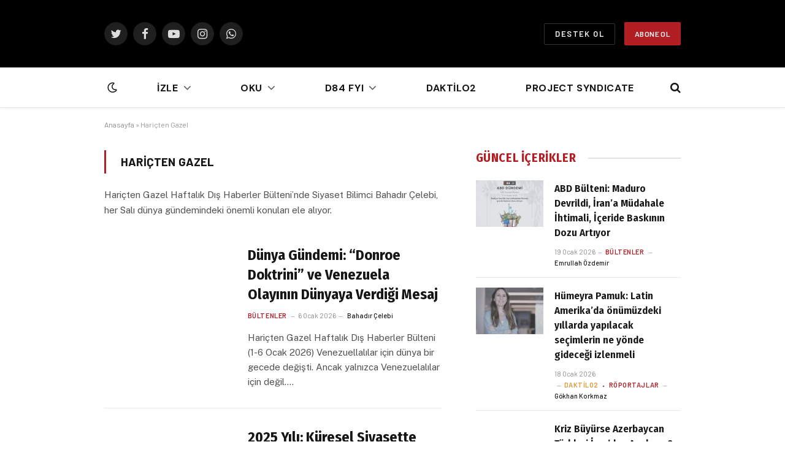

--- FILE ---
content_type: text/html; charset=UTF-8
request_url: https://daktilo1984.com/konu/haricten-gazel/
body_size: 22179
content:
<!DOCTYPE html>
<html lang="tr" class="s-light site-s-light">

<head><style>img.lazy{min-height:1px}</style><link href="https://daktilo1984.com/wp-content/plugins/w3-total-cache/pub/js/lazyload.min.js" as="script">

	<meta charset="UTF-8" />
	<meta name="viewport" content="width=device-width, initial-scale=1" />
	
<!-- Author Meta Tags by Molongui Authorship, visit: https://wordpress.org/plugins/molongui-authorship/ -->
<!-- /Molongui Authorship -->

<meta name='robots' content='index, follow, max-image-preview:large, max-snippet:-1, max-video-preview:-1' />
	<style>img:is([sizes="auto" i], [sizes^="auto," i]) { contain-intrinsic-size: 3000px 1500px }</style>
	
	<!-- This site is optimized with the Yoast SEO plugin v25.7 - https://yoast.com/wordpress/plugins/seo/ -->
	<title>Hariçten Gazel arşivleri - Daktilo 1984</title><link rel="preload" as="font" href="https://daktilo1984.com/wp-content/themes/smart-mag/css/icons/fonts/ts-icons.woff2?v2.2" type="font/woff2" crossorigin="anonymous" />
	<link rel="canonical" href="https://daktilo1984.com/konu/haricten-gazel/" />
	<link rel="next" href="https://daktilo1984.com/konu/haricten-gazel/page/2/" />
	<meta property="og:locale" content="tr_TR" />
	<meta property="og:type" content="article" />
	<meta property="og:title" content="Hariçten Gazel arşivleri - Daktilo 1984" />
	<meta property="og:description" content="Hariçten Gazel Haftalık Dış Haberler Bülteni&#8217;nde Siyaset Bilimci Bahadır Çelebi, her Salı dünya gündemindeki önemli konuları ele alıyor." />
	<meta property="og:url" content="https://daktilo1984.com/konu/haricten-gazel/" />
	<meta property="og:site_name" content="Daktilo 1984" />
	<meta property="og:image" content="https://daktilo1984.com/wp-content/uploads/2022/02/favicon-200x200-1.png" />
	<meta property="og:image:width" content="200" />
	<meta property="og:image:height" content="200" />
	<meta property="og:image:type" content="image/png" />
	<meta name="twitter:card" content="summary_large_image" />
	<meta name="twitter:site" content="@daktilo1984" />
	<script type="application/ld+json" class="yoast-schema-graph">{"@context":"https://schema.org","@graph":[{"@type":"CollectionPage","@id":"https://daktilo1984.com/konu/haricten-gazel/","url":"https://daktilo1984.com/konu/haricten-gazel/","name":"Hariçten Gazel arşivleri - Daktilo 1984","isPartOf":{"@id":"https://daktilo1984.com/#website"},"primaryImageOfPage":{"@id":"https://daktilo1984.com/konu/haricten-gazel/#primaryimage"},"image":{"@id":"https://daktilo1984.com/konu/haricten-gazel/#primaryimage"},"thumbnailUrl":"https://daktilo1984.com/wp-content/uploads/2026/01/harictengazel-web.jpg","breadcrumb":{"@id":"https://daktilo1984.com/konu/haricten-gazel/#breadcrumb"},"inLanguage":"tr"},{"@type":"ImageObject","inLanguage":"tr","@id":"https://daktilo1984.com/konu/haricten-gazel/#primaryimage","url":"https://daktilo1984.com/wp-content/uploads/2026/01/harictengazel-web.jpg","contentUrl":"https://daktilo1984.com/wp-content/uploads/2026/01/harictengazel-web.jpg","width":768,"height":575},{"@type":"BreadcrumbList","@id":"https://daktilo1984.com/konu/haricten-gazel/#breadcrumb","itemListElement":[{"@type":"ListItem","position":1,"name":"Anasayfa","item":"https://daktilo1984.com/"},{"@type":"ListItem","position":2,"name":"Hariçten Gazel"}]},{"@type":"WebSite","@id":"https://daktilo1984.com/#website","url":"https://daktilo1984.com/","name":"Daktilo 1984","description":"Daktilo 1984","publisher":{"@id":"https://daktilo1984.com/#organization"},"potentialAction":[{"@type":"SearchAction","target":{"@type":"EntryPoint","urlTemplate":"https://daktilo1984.com/?s={search_term_string}"},"query-input":{"@type":"PropertyValueSpecification","valueRequired":true,"valueName":"search_term_string"}}],"inLanguage":"tr"},{"@type":"Organization","@id":"https://daktilo1984.com/#organization","name":"Daktilo 1984","url":"https://daktilo1984.com/","logo":{"@type":"ImageObject","inLanguage":"tr","@id":"https://daktilo1984.com/#/schema/logo/image/","url":"https://new.daktilo1984.com/wp-content/uploads/2022/05/DAKTILO_LOGO.png","contentUrl":"https://new.daktilo1984.com/wp-content/uploads/2022/05/DAKTILO_LOGO.png","width":350,"height":268,"caption":"Daktilo 1984"},"image":{"@id":"https://daktilo1984.com/#/schema/logo/image/"},"sameAs":["https://www.facebook.com/daktilo1984","https://x.com/daktilo1984","https://www.youtube.com/channel/UCWyDy24AfZX8ZoHFjm6sJkg","https://www.tiktok.com/@daktilo1984"]}]}</script>
	<!-- / Yoast SEO plugin. -->


<link rel='dns-prefetch' href='//fonts.googleapis.com' />
<link rel='dns-prefetch' href='//www.googletagmanager.com' />
<link rel="alternate" type="application/rss+xml" title="Daktilo 1984 &raquo; akışı" href="https://daktilo1984.com/feed/" />
<link rel="alternate" type="application/rss+xml" title="Daktilo 1984 &raquo; yorum akışı" href="https://daktilo1984.com/comments/feed/" />
<link rel="alternate" type="application/rss+xml" title="Daktilo 1984 &raquo; Hariçten Gazel etiket akışı" href="https://daktilo1984.com/konu/haricten-gazel/feed/" />
<script type="2cd33121a59eab6756d1c5ca-text/javascript">
/* <![CDATA[ */
window._wpemojiSettings = {"baseUrl":"https:\/\/s.w.org\/images\/core\/emoji\/16.0.1\/72x72\/","ext":".png","svgUrl":"https:\/\/s.w.org\/images\/core\/emoji\/16.0.1\/svg\/","svgExt":".svg","source":{"concatemoji":"https:\/\/daktilo1984.com\/wp-includes\/js\/wp-emoji-release.min.js?ver=6.8.3"}};
/*! This file is auto-generated */
!function(s,n){var o,i,e;function c(e){try{var t={supportTests:e,timestamp:(new Date).valueOf()};sessionStorage.setItem(o,JSON.stringify(t))}catch(e){}}function p(e,t,n){e.clearRect(0,0,e.canvas.width,e.canvas.height),e.fillText(t,0,0);var t=new Uint32Array(e.getImageData(0,0,e.canvas.width,e.canvas.height).data),a=(e.clearRect(0,0,e.canvas.width,e.canvas.height),e.fillText(n,0,0),new Uint32Array(e.getImageData(0,0,e.canvas.width,e.canvas.height).data));return t.every(function(e,t){return e===a[t]})}function u(e,t){e.clearRect(0,0,e.canvas.width,e.canvas.height),e.fillText(t,0,0);for(var n=e.getImageData(16,16,1,1),a=0;a<n.data.length;a++)if(0!==n.data[a])return!1;return!0}function f(e,t,n,a){switch(t){case"flag":return n(e,"\ud83c\udff3\ufe0f\u200d\u26a7\ufe0f","\ud83c\udff3\ufe0f\u200b\u26a7\ufe0f")?!1:!n(e,"\ud83c\udde8\ud83c\uddf6","\ud83c\udde8\u200b\ud83c\uddf6")&&!n(e,"\ud83c\udff4\udb40\udc67\udb40\udc62\udb40\udc65\udb40\udc6e\udb40\udc67\udb40\udc7f","\ud83c\udff4\u200b\udb40\udc67\u200b\udb40\udc62\u200b\udb40\udc65\u200b\udb40\udc6e\u200b\udb40\udc67\u200b\udb40\udc7f");case"emoji":return!a(e,"\ud83e\udedf")}return!1}function g(e,t,n,a){var r="undefined"!=typeof WorkerGlobalScope&&self instanceof WorkerGlobalScope?new OffscreenCanvas(300,150):s.createElement("canvas"),o=r.getContext("2d",{willReadFrequently:!0}),i=(o.textBaseline="top",o.font="600 32px Arial",{});return e.forEach(function(e){i[e]=t(o,e,n,a)}),i}function t(e){var t=s.createElement("script");t.src=e,t.defer=!0,s.head.appendChild(t)}"undefined"!=typeof Promise&&(o="wpEmojiSettingsSupports",i=["flag","emoji"],n.supports={everything:!0,everythingExceptFlag:!0},e=new Promise(function(e){s.addEventListener("DOMContentLoaded",e,{once:!0})}),new Promise(function(t){var n=function(){try{var e=JSON.parse(sessionStorage.getItem(o));if("object"==typeof e&&"number"==typeof e.timestamp&&(new Date).valueOf()<e.timestamp+604800&&"object"==typeof e.supportTests)return e.supportTests}catch(e){}return null}();if(!n){if("undefined"!=typeof Worker&&"undefined"!=typeof OffscreenCanvas&&"undefined"!=typeof URL&&URL.createObjectURL&&"undefined"!=typeof Blob)try{var e="postMessage("+g.toString()+"("+[JSON.stringify(i),f.toString(),p.toString(),u.toString()].join(",")+"));",a=new Blob([e],{type:"text/javascript"}),r=new Worker(URL.createObjectURL(a),{name:"wpTestEmojiSupports"});return void(r.onmessage=function(e){c(n=e.data),r.terminate(),t(n)})}catch(e){}c(n=g(i,f,p,u))}t(n)}).then(function(e){for(var t in e)n.supports[t]=e[t],n.supports.everything=n.supports.everything&&n.supports[t],"flag"!==t&&(n.supports.everythingExceptFlag=n.supports.everythingExceptFlag&&n.supports[t]);n.supports.everythingExceptFlag=n.supports.everythingExceptFlag&&!n.supports.flag,n.DOMReady=!1,n.readyCallback=function(){n.DOMReady=!0}}).then(function(){return e}).then(function(){var e;n.supports.everything||(n.readyCallback(),(e=n.source||{}).concatemoji?t(e.concatemoji):e.wpemoji&&e.twemoji&&(t(e.twemoji),t(e.wpemoji)))}))}((window,document),window._wpemojiSettings);
/* ]]> */
</script>
<style id='wp-emoji-styles-inline-css' type='text/css'>

	img.wp-smiley, img.emoji {
		display: inline !important;
		border: none !important;
		box-shadow: none !important;
		height: 1em !important;
		width: 1em !important;
		margin: 0 0.07em !important;
		vertical-align: -0.1em !important;
		background: none !important;
		padding: 0 !important;
	}
</style>
<link rel='stylesheet' id='wp-block-library-css' href='https://daktilo1984.com/wp-includes/css/dist/block-library/style.min.css?ver=6.8.3' type='text/css' media='all' />
<style id='classic-theme-styles-inline-css' type='text/css'>
/*! This file is auto-generated */
.wp-block-button__link{color:#fff;background-color:#32373c;border-radius:9999px;box-shadow:none;text-decoration:none;padding:calc(.667em + 2px) calc(1.333em + 2px);font-size:1.125em}.wp-block-file__button{background:#32373c;color:#fff;text-decoration:none}
</style>
<style id='pdfemb-pdf-embedder-viewer-style-inline-css' type='text/css'>
.wp-block-pdfemb-pdf-embedder-viewer{max-width:none}

</style>
<style id='global-styles-inline-css' type='text/css'>
:root{--wp--preset--aspect-ratio--square: 1;--wp--preset--aspect-ratio--4-3: 4/3;--wp--preset--aspect-ratio--3-4: 3/4;--wp--preset--aspect-ratio--3-2: 3/2;--wp--preset--aspect-ratio--2-3: 2/3;--wp--preset--aspect-ratio--16-9: 16/9;--wp--preset--aspect-ratio--9-16: 9/16;--wp--preset--color--black: #000000;--wp--preset--color--cyan-bluish-gray: #abb8c3;--wp--preset--color--white: #ffffff;--wp--preset--color--pale-pink: #f78da7;--wp--preset--color--vivid-red: #cf2e2e;--wp--preset--color--luminous-vivid-orange: #ff6900;--wp--preset--color--luminous-vivid-amber: #fcb900;--wp--preset--color--light-green-cyan: #7bdcb5;--wp--preset--color--vivid-green-cyan: #00d084;--wp--preset--color--pale-cyan-blue: #8ed1fc;--wp--preset--color--vivid-cyan-blue: #0693e3;--wp--preset--color--vivid-purple: #9b51e0;--wp--preset--gradient--vivid-cyan-blue-to-vivid-purple: linear-gradient(135deg,rgba(6,147,227,1) 0%,rgb(155,81,224) 100%);--wp--preset--gradient--light-green-cyan-to-vivid-green-cyan: linear-gradient(135deg,rgb(122,220,180) 0%,rgb(0,208,130) 100%);--wp--preset--gradient--luminous-vivid-amber-to-luminous-vivid-orange: linear-gradient(135deg,rgba(252,185,0,1) 0%,rgba(255,105,0,1) 100%);--wp--preset--gradient--luminous-vivid-orange-to-vivid-red: linear-gradient(135deg,rgba(255,105,0,1) 0%,rgb(207,46,46) 100%);--wp--preset--gradient--very-light-gray-to-cyan-bluish-gray: linear-gradient(135deg,rgb(238,238,238) 0%,rgb(169,184,195) 100%);--wp--preset--gradient--cool-to-warm-spectrum: linear-gradient(135deg,rgb(74,234,220) 0%,rgb(151,120,209) 20%,rgb(207,42,186) 40%,rgb(238,44,130) 60%,rgb(251,105,98) 80%,rgb(254,248,76) 100%);--wp--preset--gradient--blush-light-purple: linear-gradient(135deg,rgb(255,206,236) 0%,rgb(152,150,240) 100%);--wp--preset--gradient--blush-bordeaux: linear-gradient(135deg,rgb(254,205,165) 0%,rgb(254,45,45) 50%,rgb(107,0,62) 100%);--wp--preset--gradient--luminous-dusk: linear-gradient(135deg,rgb(255,203,112) 0%,rgb(199,81,192) 50%,rgb(65,88,208) 100%);--wp--preset--gradient--pale-ocean: linear-gradient(135deg,rgb(255,245,203) 0%,rgb(182,227,212) 50%,rgb(51,167,181) 100%);--wp--preset--gradient--electric-grass: linear-gradient(135deg,rgb(202,248,128) 0%,rgb(113,206,126) 100%);--wp--preset--gradient--midnight: linear-gradient(135deg,rgb(2,3,129) 0%,rgb(40,116,252) 100%);--wp--preset--font-size--small: 13px;--wp--preset--font-size--medium: 20px;--wp--preset--font-size--large: 36px;--wp--preset--font-size--x-large: 42px;--wp--preset--spacing--20: 0.44rem;--wp--preset--spacing--30: 0.67rem;--wp--preset--spacing--40: 1rem;--wp--preset--spacing--50: 1.5rem;--wp--preset--spacing--60: 2.25rem;--wp--preset--spacing--70: 3.38rem;--wp--preset--spacing--80: 5.06rem;--wp--preset--shadow--natural: 6px 6px 9px rgba(0, 0, 0, 0.2);--wp--preset--shadow--deep: 12px 12px 50px rgba(0, 0, 0, 0.4);--wp--preset--shadow--sharp: 6px 6px 0px rgba(0, 0, 0, 0.2);--wp--preset--shadow--outlined: 6px 6px 0px -3px rgba(255, 255, 255, 1), 6px 6px rgba(0, 0, 0, 1);--wp--preset--shadow--crisp: 6px 6px 0px rgba(0, 0, 0, 1);}:where(.is-layout-flex){gap: 0.5em;}:where(.is-layout-grid){gap: 0.5em;}body .is-layout-flex{display: flex;}.is-layout-flex{flex-wrap: wrap;align-items: center;}.is-layout-flex > :is(*, div){margin: 0;}body .is-layout-grid{display: grid;}.is-layout-grid > :is(*, div){margin: 0;}:where(.wp-block-columns.is-layout-flex){gap: 2em;}:where(.wp-block-columns.is-layout-grid){gap: 2em;}:where(.wp-block-post-template.is-layout-flex){gap: 1.25em;}:where(.wp-block-post-template.is-layout-grid){gap: 1.25em;}.has-black-color{color: var(--wp--preset--color--black) !important;}.has-cyan-bluish-gray-color{color: var(--wp--preset--color--cyan-bluish-gray) !important;}.has-white-color{color: var(--wp--preset--color--white) !important;}.has-pale-pink-color{color: var(--wp--preset--color--pale-pink) !important;}.has-vivid-red-color{color: var(--wp--preset--color--vivid-red) !important;}.has-luminous-vivid-orange-color{color: var(--wp--preset--color--luminous-vivid-orange) !important;}.has-luminous-vivid-amber-color{color: var(--wp--preset--color--luminous-vivid-amber) !important;}.has-light-green-cyan-color{color: var(--wp--preset--color--light-green-cyan) !important;}.has-vivid-green-cyan-color{color: var(--wp--preset--color--vivid-green-cyan) !important;}.has-pale-cyan-blue-color{color: var(--wp--preset--color--pale-cyan-blue) !important;}.has-vivid-cyan-blue-color{color: var(--wp--preset--color--vivid-cyan-blue) !important;}.has-vivid-purple-color{color: var(--wp--preset--color--vivid-purple) !important;}.has-black-background-color{background-color: var(--wp--preset--color--black) !important;}.has-cyan-bluish-gray-background-color{background-color: var(--wp--preset--color--cyan-bluish-gray) !important;}.has-white-background-color{background-color: var(--wp--preset--color--white) !important;}.has-pale-pink-background-color{background-color: var(--wp--preset--color--pale-pink) !important;}.has-vivid-red-background-color{background-color: var(--wp--preset--color--vivid-red) !important;}.has-luminous-vivid-orange-background-color{background-color: var(--wp--preset--color--luminous-vivid-orange) !important;}.has-luminous-vivid-amber-background-color{background-color: var(--wp--preset--color--luminous-vivid-amber) !important;}.has-light-green-cyan-background-color{background-color: var(--wp--preset--color--light-green-cyan) !important;}.has-vivid-green-cyan-background-color{background-color: var(--wp--preset--color--vivid-green-cyan) !important;}.has-pale-cyan-blue-background-color{background-color: var(--wp--preset--color--pale-cyan-blue) !important;}.has-vivid-cyan-blue-background-color{background-color: var(--wp--preset--color--vivid-cyan-blue) !important;}.has-vivid-purple-background-color{background-color: var(--wp--preset--color--vivid-purple) !important;}.has-black-border-color{border-color: var(--wp--preset--color--black) !important;}.has-cyan-bluish-gray-border-color{border-color: var(--wp--preset--color--cyan-bluish-gray) !important;}.has-white-border-color{border-color: var(--wp--preset--color--white) !important;}.has-pale-pink-border-color{border-color: var(--wp--preset--color--pale-pink) !important;}.has-vivid-red-border-color{border-color: var(--wp--preset--color--vivid-red) !important;}.has-luminous-vivid-orange-border-color{border-color: var(--wp--preset--color--luminous-vivid-orange) !important;}.has-luminous-vivid-amber-border-color{border-color: var(--wp--preset--color--luminous-vivid-amber) !important;}.has-light-green-cyan-border-color{border-color: var(--wp--preset--color--light-green-cyan) !important;}.has-vivid-green-cyan-border-color{border-color: var(--wp--preset--color--vivid-green-cyan) !important;}.has-pale-cyan-blue-border-color{border-color: var(--wp--preset--color--pale-cyan-blue) !important;}.has-vivid-cyan-blue-border-color{border-color: var(--wp--preset--color--vivid-cyan-blue) !important;}.has-vivid-purple-border-color{border-color: var(--wp--preset--color--vivid-purple) !important;}.has-vivid-cyan-blue-to-vivid-purple-gradient-background{background: var(--wp--preset--gradient--vivid-cyan-blue-to-vivid-purple) !important;}.has-light-green-cyan-to-vivid-green-cyan-gradient-background{background: var(--wp--preset--gradient--light-green-cyan-to-vivid-green-cyan) !important;}.has-luminous-vivid-amber-to-luminous-vivid-orange-gradient-background{background: var(--wp--preset--gradient--luminous-vivid-amber-to-luminous-vivid-orange) !important;}.has-luminous-vivid-orange-to-vivid-red-gradient-background{background: var(--wp--preset--gradient--luminous-vivid-orange-to-vivid-red) !important;}.has-very-light-gray-to-cyan-bluish-gray-gradient-background{background: var(--wp--preset--gradient--very-light-gray-to-cyan-bluish-gray) !important;}.has-cool-to-warm-spectrum-gradient-background{background: var(--wp--preset--gradient--cool-to-warm-spectrum) !important;}.has-blush-light-purple-gradient-background{background: var(--wp--preset--gradient--blush-light-purple) !important;}.has-blush-bordeaux-gradient-background{background: var(--wp--preset--gradient--blush-bordeaux) !important;}.has-luminous-dusk-gradient-background{background: var(--wp--preset--gradient--luminous-dusk) !important;}.has-pale-ocean-gradient-background{background: var(--wp--preset--gradient--pale-ocean) !important;}.has-electric-grass-gradient-background{background: var(--wp--preset--gradient--electric-grass) !important;}.has-midnight-gradient-background{background: var(--wp--preset--gradient--midnight) !important;}.has-small-font-size{font-size: var(--wp--preset--font-size--small) !important;}.has-medium-font-size{font-size: var(--wp--preset--font-size--medium) !important;}.has-large-font-size{font-size: var(--wp--preset--font-size--large) !important;}.has-x-large-font-size{font-size: var(--wp--preset--font-size--x-large) !important;}
:where(.wp-block-post-template.is-layout-flex){gap: 1.25em;}:where(.wp-block-post-template.is-layout-grid){gap: 1.25em;}
:where(.wp-block-columns.is-layout-flex){gap: 2em;}:where(.wp-block-columns.is-layout-grid){gap: 2em;}
:root :where(.wp-block-pullquote){font-size: 1.5em;line-height: 1.6;}
</style>
<link rel='stylesheet' id='cmplz-general-css' href='https://daktilo1984.com/wp-content/plugins/complianz-gdpr/assets/css/cookieblocker.min.css?ver=1764339012' type='text/css' media='all' />
<link rel='stylesheet' id='smartmag-core-css' href='https://daktilo1984.com/wp-content/themes/smart-mag/style.css?ver=7.1.1' type='text/css' media='all' />
<style id='smartmag-core-inline-css' type='text/css'>
:root { --c-main: #b11f24;
--c-main-rgb: 177,31,36;
--ui-font: "Barlow", system-ui, -apple-system, "Segoe UI", Arial, sans-serif;
--title-font: "Barlow", system-ui, -apple-system, "Segoe UI", Arial, sans-serif;
--h-font: "Barlow", system-ui, -apple-system, "Segoe UI", Arial, sans-serif;
--title-font: "Fira Sans Condensed", system-ui, -apple-system, "Segoe UI", Arial, sans-serif;
--h-font: "Fira Sans Condensed", system-ui, -apple-system, "Segoe UI", Arial, sans-serif;
--title-size-xs: 17px;
--title-size-s: 18px;
--title-size-n: 19px;
--title-size-m: 21px;
--main-width: 940px;
--wrap-padding: 50px;
--sidebar-width: 40%; }
.smart-head-main { --c-shadow: rgba(10,10,10,0.03); }
.smart-head-main .smart-head-bot { --head-h: 66px; border-bottom-width: 1px; border-bottom-color: #e2e2e2; }
.navigation { font-family: "DM Sans", system-ui, -apple-system, "Segoe UI", Arial, sans-serif; }
.navigation-main .menu > li > a { font-size: 16px; font-weight: bold; letter-spacing: 0.04em; }
.navigation-main { --nav-items-space: 40px; }
.s-light .navigation { --c-nav-blip: #565656; }
.smart-head .ts-button1 { font-weight: 600; }
.post-meta .meta-item, .post-meta .text-in { font-size: 11px; }
.post-meta .post-cat > a { font-weight: 600; }
.block-head-b .heading { font-size: 20px; letter-spacing: 0.03em; }
.block-head-e1 .heading { letter-spacing: .04em; }
.block-head-e2 .heading { text-transform: uppercase; letter-spacing: 0.03em; }
.block-head-e2 { --space-below: 25px; }
.block-head-e2 .heading { color: var(--c-main); }
.block-head-g .heading { font-size: 17px; }
.post-meta-single .meta-item, .post-meta-single .text-in { font-size: 13px; }
.post-content h1, .post-content h2, .post-content h3, .post-content h4, .post-content h5, .post-content h6 { font-family: "Barlow", system-ui, -apple-system, "Segoe UI", Arial, sans-serif; }
.site-s-light .entry-content { color: #262626; }
.post-content h2 { font-size: 19px; }
.spc-newsletter input[type=submit] { background: #b11e23; }
@media (min-width: 1200px) { .block-head-e1 .heading { font-size: 20px; }
.loop-list .post-title { font-size: 24px; }
.entry-content { font-size: 17px; } }
@media (min-width: 940px) and (max-width: 1200px) { .navigation-main .menu > li > a { font-size: calc(10px + (16px - 10px) * .7); } }
@media (min-width: 768px) and (max-width: 940px) { .ts-contain, .main { padding-left: 35px; padding-right: 35px; } }
@media (max-width: 767px) { .ts-contain, .main { padding-left: 25px; padding-right: 25px; } }


.term-color-2005 { --c-main: #dd9933; }
.navigation .menu-cat-2005 { --c-term: #dd9933; }

</style>
<link rel='stylesheet' id='smartmag-fonts-css' href='https://fonts.googleapis.com/css?family=Public+Sans%3A400%2C400i%2C500%2C600%2C700&#038;display=swap' type='text/css' media='all' />
<link rel='stylesheet' id='magnific-popup-css' href='https://daktilo1984.com/wp-content/themes/smart-mag/css/lightbox.css?ver=7.1.1' type='text/css' media='all' />
<link rel='stylesheet' id='smartmag-icons-css' href='https://daktilo1984.com/wp-content/themes/smart-mag/css/icons/icons.css?ver=7.1.1' type='text/css' media='all' />
<link rel='stylesheet' id='smartmag-gfonts-custom-css' href='https://fonts.googleapis.com/css?family=Barlow%3A400%2C500%2C600%2C700%7CFira+Sans+Condensed%3A400%2C500%2C600%2C700%7CDM+Sans%3A400%2C500%2C600%2C700&#038;display=swap' type='text/css' media='all' />
<script type="text/javascript" id="gtmkit-js-before" data-cfasync="false" data-nowprocket="" data-cookieconsent="ignore">
/* <![CDATA[ */
		window.gtmkit_settings = {"datalayer_name":"dataLayer","console_log":false};
		window.gtmkit_data = {};
		window.dataLayer = window.dataLayer || [];
				
/* ]]> */
</script>
<script type="text/javascript" id="gtmkit-container-js-after" data-cfasync="false" data-nowprocket="" data-cookieconsent="ignore">
/* <![CDATA[ */
/* Google Tag Manager */
(function(w,d,s,l,i){w[l]=w[l]||[];w[l].push({'gtm.start':
new Date().getTime(),event:'gtm.js'});var f=d.getElementsByTagName(s)[0],
j=d.createElement(s),dl=l!='dataLayer'?'&l='+l:'';j.async=true;j.src=
'https://www.googletagmanager.com/gtm.js?id='+i+dl;f.parentNode.insertBefore(j,f);
})(window,document,'script','dataLayer','GTM-K6MWS93');
/* End Google Tag Manager */
/* ]]> */
</script>
<script type="text/javascript" id="gtmkit-datalayer-js-before" data-cfasync="false" data-nowprocket="" data-cookieconsent="ignore">
/* <![CDATA[ */
const gtmkit_dataLayer_content = {"pageType":"post"};
dataLayer.push( gtmkit_dataLayer_content );
/* ]]> */
</script>
<script type="2cd33121a59eab6756d1c5ca-text/javascript" src="https://daktilo1984.com/wp-includes/js/jquery/jquery.min.js?ver=3.7.1" id="jquery-core-js"></script>
<script type="2cd33121a59eab6756d1c5ca-text/javascript" src="https://daktilo1984.com/wp-includes/js/jquery/jquery-migrate.min.js?ver=3.4.1" id="jquery-migrate-js"></script>
<link rel="https://api.w.org/" href="https://daktilo1984.com/wp-json/" /><link rel="alternate" title="JSON" type="application/json" href="https://daktilo1984.com/wp-json/wp/v2/tags/1965" /><link rel="EditURI" type="application/rsd+xml" title="RSD" href="https://daktilo1984.com/xmlrpc.php?rsd" />
<meta name="generator" content="WordPress 6.8.3" />
			<style>.cmplz-hidden {
					display: none !important;
				}</style>            <style>
                .molongui-disabled-link
                {
                    border-bottom: none !important;
                    text-decoration: none !important;
                    color: inherit !important;
                    cursor: inherit !important;
                }
                .molongui-disabled-link:hover,
                .molongui-disabled-link:hover span
                {
                    border-bottom: none !important;
                    text-decoration: none !important;
                    color: inherit !important;
                    cursor: inherit !important;
                }
            </style>
            
		<script type="2cd33121a59eab6756d1c5ca-text/javascript">
		var BunyadSchemeKey = 'bunyad-scheme';
		(() => {
			const d = document.documentElement;
			const c = d.classList;
			const scheme = localStorage.getItem(BunyadSchemeKey);
			if (scheme) {
				d.dataset.origClass = c;
				scheme === 'dark' ? c.remove('s-light', 'site-s-light') : c.remove('s-dark', 'site-s-dark');
				c.add('site-s-' + scheme, 's-' + scheme);
			}
		})();
		</script>
		<meta name="generator" content="Elementor 3.30.4; features: e_font_icon_svg, additional_custom_breakpoints; settings: css_print_method-external, google_font-enabled, font_display-auto">
			<style>
				.e-con.e-parent:nth-of-type(n+4):not(.e-lazyloaded):not(.e-no-lazyload),
				.e-con.e-parent:nth-of-type(n+4):not(.e-lazyloaded):not(.e-no-lazyload) * {
					background-image: none !important;
				}
				@media screen and (max-height: 1024px) {
					.e-con.e-parent:nth-of-type(n+3):not(.e-lazyloaded):not(.e-no-lazyload),
					.e-con.e-parent:nth-of-type(n+3):not(.e-lazyloaded):not(.e-no-lazyload) * {
						background-image: none !important;
					}
				}
				@media screen and (max-height: 640px) {
					.e-con.e-parent:nth-of-type(n+2):not(.e-lazyloaded):not(.e-no-lazyload),
					.e-con.e-parent:nth-of-type(n+2):not(.e-lazyloaded):not(.e-no-lazyload) * {
						background-image: none !important;
					}
				}
			</style>
			<script id="mcjs" type="2cd33121a59eab6756d1c5ca-text/javascript">!function(c,h,i,m,p){m=c.createElement(h),p=c.getElementsByTagName(h)[0],m.async=1,m.src=i,p.parentNode.insertBefore(m,p)}(document,"script","https://chimpstatic.com/mcjs-connected/js/users/f0ce5fe65b444732e30188954/4a284f5e52d235b537fe278e3.js");</script><link rel="icon" href="https://daktilo1984.com/wp-content/uploads/2022/02/favicon-150x150.png" sizes="32x32" />
<link rel="icon" href="https://daktilo1984.com/wp-content/uploads/2022/02/favicon.png" sizes="192x192" />
<link rel="apple-touch-icon" href="https://daktilo1984.com/wp-content/uploads/2022/02/favicon.png" />
<meta name="msapplication-TileImage" content="https://daktilo1984.com/wp-content/uploads/2022/02/favicon.png" />
		<style type="text/css" id="wp-custom-css">
			.navigation .menu li > a:after {
font-size: 20px !important;
}


.ortala {
  display: block;
  margin-left: auto;
  margin-right: auto;
  width: 50%;
}

#block-5 {
	display: none !important;
}

.logo-image .logo-image-dark {
	max-width: 8%;
}		</style>
		

</head>

<body data-cmplz=1 class="archive tag tag-haricten-gazel tag-1965 wp-theme-smart-mag right-sidebar has-lb has-lb-sm layout-normal elementor-default elementor-kit-5468">


<div class="main-wrap">

	
<div class="off-canvas-backdrop"></div>
<div class="mobile-menu-container off-canvas s-dark" id="off-canvas">

	<div class="off-canvas-head">
		<a href="#" class="close"><i class="tsi tsi-times"></i></a>

		<div class="ts-logo">
			<img class="logo-mobile logo-image logo-image-dark lazy" src="data:image/svg+xml,%3Csvg%20xmlns='http://www.w3.org/2000/svg'%20viewBox='0%200%20288%2048'%3E%3C/svg%3E" data-src="https://daktilo1984.com/wp-content/uploads/2022/02/daktilo1984-logo-retina.png" width="288" height="48" alt="Daktilo 1984"/><img class="logo-mobile logo-image lazy" src="data:image/svg+xml,%3Csvg%20xmlns='http://www.w3.org/2000/svg'%20viewBox='0%200%20150%2025'%3E%3C/svg%3E" data-src="https://daktilo1984.com/wp-content/uploads/2022/02/mobil-daktilo-logo2.png" width="150" height="25" alt="Daktilo 1984"/>		</div>
	</div>

	<div class="off-canvas-content">

					<ul class="mobile-menu"></ul>
		
					<div class="off-canvas-widgets">
				<div id="nav_menu-6" class="widget widget_nav_menu"><div class="menu-hamburger-widget-container"><ul id="menu-hamburger-widget" class="menu"><li id="menu-item-8995" class="menu-item menu-item-type-post_type menu-item-object-page menu-item-8995"><a href="https://daktilo1984.com/hakkimizda/">Hakkımızda</a></li>
<li id="menu-item-8994" class="menu-item menu-item-type-post_type menu-item-object-page menu-item-8994"><a href="https://daktilo1984.com/iletisim/">İletişim</a></li>
<li id="menu-item-8999" class="menu-item menu-item-type-post_type menu-item-object-page menu-item-8999"><a href="https://daktilo1984.com/e-bulten-aboneligi/">E-Bültene Abone Ol</a></li>
<li id="menu-item-23758" class="menu-item menu-item-type-custom menu-item-object-custom menu-item-23758"><a href="https://www.patreon.com/Daktilo1984">Destek Ol</a></li>
</ul></div></div>			</div>
		
		
		<div class="spc-social spc-social-b smart-head-social">
		
			
				<a href="https://www.facebook.com/daktilo1984" class="link s-facebook" target="_blank" rel="noopener">
					<i class="icon tsi tsi-facebook"></i>
					<span class="visuallyhidden">Facebook</span>
				</a>
									
			
				<a href="https://twitter.com/daktilo1984" class="link s-twitter" target="_blank" rel="noopener">
					<i class="icon tsi tsi-twitter"></i>
					<span class="visuallyhidden">Twitter</span>
				</a>
									
			
				<a href="https://www.instagram.com/daktilo1984com/" class="link s-instagram" target="_blank" rel="noopener">
					<i class="icon tsi tsi-instagram"></i>
					<span class="visuallyhidden">Instagram</span>
				</a>
									
			
				<a href="https://t.me/daktilo1984" class="link s-telegram" target="_blank" rel="noopener">
					<i class="icon tsi tsi-telegram"></i>
					<span class="visuallyhidden">Telegram</span>
				</a>
									
			
		</div>

		
	</div>

</div>
<div class="smart-head smart-head-b smart-head-main" id="smart-head" data-sticky="auto" data-sticky-type="smart">
	
	<div class="smart-head-row smart-head-mid smart-head-row-3 s-dark smart-head-row-full">

		<div class="inner wrap">

							
				<div class="items items-left ">
				
		<div class="spc-social spc-social-b smart-head-social">
		
			
				<a href="https://twitter.com/daktilo1984" class="link s-twitter" target="_blank" rel="noopener">
					<i class="icon tsi tsi-twitter"></i>
					<span class="visuallyhidden">Twitter</span>
				</a>
									
			
				<a href="https://www.facebook.com/daktilo1984" class="link s-facebook" target="_blank" rel="noopener">
					<i class="icon tsi tsi-facebook"></i>
					<span class="visuallyhidden">Facebook</span>
				</a>
									
			
				<a href="https://www.youtube.com/channel/UCWyDy24AfZX8ZoHFjm6sJkg" class="link s-youtube" target="_blank" rel="noopener">
					<i class="icon tsi tsi-youtube-play"></i>
					<span class="visuallyhidden">YouTube</span>
				</a>
									
			
				<a href="https://www.instagram.com/daktilo1984com/" class="link s-instagram" target="_blank" rel="noopener">
					<i class="icon tsi tsi-instagram"></i>
					<span class="visuallyhidden">Instagram</span>
				</a>
									
			
				<a href="https://whatsapp.com/channel/0029VaonPrj84OmELavxMH3C" class="link s-whatsapp" target="_blank" rel="noopener">
					<i class="icon tsi tsi-whatsapp"></i>
					<span class="visuallyhidden">WhatsApp</span>
				</a>
									
			
		</div>

						</div>

							
				<div class="items items-center ">
					<a href="https://daktilo1984.com/" title="Daktilo 1984" rel="home" class="logo-link ts-logo logo-is-image">
		<span>
			
				
					<img src="data:image/svg+xml,%3Csvg%20xmlns='http://www.w3.org/2000/svg'%20viewBox='0%200%201%201'%3E%3C/svg%3E" data-src="https://new.daktilo1984.com/wp-content/uploads/2022/02/daktilo1984-logo.png" class="logo-image logo-image-dark lazy" alt="Daktilo 1984" data-srcset="https://new.daktilo1984.com/wp-content/uploads/2022/02/daktilo1984-logo.png ,https://new.daktilo1984.com/wp-content/uploads/2022/02/daktilo1984-logo-retina.png 2x"/><img src="data:image/svg+xml,%3Csvg%20xmlns='http://www.w3.org/2000/svg'%20viewBox='0%200%201%201'%3E%3C/svg%3E" data-src="https://new.daktilo1984.com/wp-content/uploads/2022/02/daktilo1984-logo.png" class="logo-image lazy" alt="Daktilo 1984" data-srcset="https://new.daktilo1984.com/wp-content/uploads/2022/02/daktilo1984-logo.png ,https://new.daktilo1984.com/wp-content/uploads/2022/02/daktilo1984-logo-retina.png 2x"/>
									 
					</span>
	</a>				</div>

							
				<div class="items items-right ">
				
	<a href="https://www.patreon.com/Daktilo1984" class="ts-button ts-button-alt ts-button1">
		Destek Ol	</a>

	<a href="/e-bulten-aboneligi/" class="ts-button ts-button-a ts-button2">
		Abone Ol	</a>
				</div>

						
		</div>
	</div>

	
	<div class="smart-head-row smart-head-bot smart-head-row-3 is-light has-center-nav smart-head-row-full">

		<div class="inner wrap">

							
				<div class="items items-left ">
				
<div class="scheme-switcher has-icon-only">
	<a href="#" class="toggle is-icon toggle-dark" title="Switch to Dark Design - easier on eyes.">
		<i class="icon tsi tsi-moon"></i>
	</a>
	<a href="#" class="toggle is-icon toggle-light" title="Switch to Light Design.">
		<i class="icon tsi tsi-bright"></i>
	</a>
</div>				</div>

							
				<div class="items items-center ">
					<div class="nav-wrap">
		<nav class="navigation navigation-main nav-hov-a">
			<ul id="menu-ana-menu" class="menu"><li id="menu-item-22417" class="menu-item menu-item-type-custom menu-item-object-custom menu-item-has-children menu-item-22417"><a>İZLE</a>
<ul class="sub-menu">
	<li id="menu-item-22421" class="menu-item menu-item-type-custom menu-item-object-custom menu-item-22421"><a href="https://daktilo1984.com/konu/cavuseskunun-termometresi">Çavuşesku&#8217;nun Termometresi</a></li>
	<li id="menu-item-22426" class="menu-item menu-item-type-custom menu-item-object-custom menu-item-22426"><a href="https://daktilo1984.com/konu/2-li-gorus/">2&#8217;li Görüş</a></li>
	<li id="menu-item-22754" class="menu-item menu-item-type-custom menu-item-object-custom menu-item-22754"><a href="https://daktilo1984.com/konu/iki-savas-bir-yazar/">İki Savaş Bir Yazar</a></li>
	<li id="menu-item-24473" class="menu-item menu-item-type-custom menu-item-object-custom menu-item-24473"><a href="https://daktilo1984.com/konu/cumhuriyetin-edebiyati/">Cumhuriyet&#8217;in Edebiyatı</a></li>
	<li id="menu-item-22425" class="menu-item menu-item-type-custom menu-item-object-custom menu-item-22425"><a href="https://daktilo1984.com/konu/varsayilan-ekonomi/">Varsayılan Ekonomi</a></li>
	<li id="menu-item-22427" class="menu-item menu-item-type-custom menu-item-object-custom menu-item-22427"><a href="https://daktilo1984.com/konu/yakin-tarih/">Yakın Tarih</a></li>
	<li id="menu-item-22429" class="menu-item menu-item-type-custom menu-item-object-custom menu-item-22429"><a href="https://daktilo1984.com/videolar/">Tümünü Gör</a></li>
</ul>
</li>
<li id="menu-item-22416" class="menu-item menu-item-type-custom menu-item-object-custom menu-item-has-children menu-item-22416"><a>OKU</a>
<ul class="sub-menu">
	<li id="menu-item-22430" class="menu-item menu-item-type-custom menu-item-object-custom menu-item-22430"><a href="https://daktilo1984.com/yazilar/">Yazılar</a></li>
	<li id="menu-item-22431" class="menu-item menu-item-type-custom menu-item-object-custom menu-item-22431"><a href="https://daktilo1984.com/roportajlar/">Röportajlar</a></li>
	<li id="menu-item-22432" class="menu-item menu-item-type-custom menu-item-object-custom menu-item-22432"><a href="https://daktilo1984.com/ceviriler/">Çeviriler</a></li>
	<li id="menu-item-24474" class="menu-item menu-item-type-custom menu-item-object-custom menu-item-24474"><a href="https://daktilo1984.com/d84intelligence/">D84 INTELLIGENCE</a></li>
	<li id="menu-item-22433" class="menu-item menu-item-type-custom menu-item-object-custom menu-item-22433"><a href="https://daktilo1984.com/asterisk2050/">Asterisk2050</a></li>
	<li id="menu-item-22434" class="menu-item menu-item-type-custom menu-item-object-custom menu-item-22434"><a href="https://daktilo1984.com/yazarlar/">Yazarlar</a></li>
	<li id="menu-item-22444" class="menu-item menu-item-type-custom menu-item-object-custom menu-item-22444"><a href="https://daktilo1984.com/konu/kitap-yorum/">Kitap Yorum</a></li>
</ul>
</li>
<li id="menu-item-22419" class="menu-item menu-item-type-custom menu-item-object-custom current-menu-ancestor current-menu-parent menu-item-has-children menu-item-22419"><a>D84 FYI</a>
<ul class="sub-menu">
	<li id="menu-item-22440" class="menu-item menu-item-type-custom menu-item-object-custom current-menu-item menu-item-22440"><a href="https://daktilo1984.com/konu/haricten-gazel/" aria-current="page">Hariçten Gazel</a></li>
	<li id="menu-item-22442" class="menu-item menu-item-type-custom menu-item-object-custom menu-item-22442"><a href="https://daktilo1984.com/konu/abd-gundemi/">ABD Gündemi</a></li>
	<li id="menu-item-22441" class="menu-item menu-item-type-custom menu-item-object-custom menu-item-22441"><a href="https://daktilo1984.com/konu/avrupa-gundemi/">Avrupa Gündemi</a></li>
</ul>
</li>
<li id="menu-item-23887" class="menu-item menu-item-type-taxonomy menu-item-object-category menu-cat-2005 menu-item-23887"><a href="https://daktilo1984.com/daktilo2/">daktilo2</a></li>
<li id="menu-item-24483" class="menu-item menu-item-type-taxonomy menu-item-object-category menu-cat-2010 menu-item-24483"><a href="https://daktilo1984.com/project-syndicate/">Project Syndıcate</a></li>
</ul>		</nav>
	</div>
				</div>

							
				<div class="items items-right ">
				

	<a href="#" class="search-icon has-icon-only is-icon" title="Arayın">
		<i class="tsi tsi-search"></i>
	</a>

				</div>

						
		</div>
	</div>

	</div>
<div class="smart-head smart-head-a smart-head-mobile" id="smart-head-mobile" data-sticky="mid" data-sticky-type>
	
	<div class="smart-head-row smart-head-mid smart-head-row-3 s-dark smart-head-row-full">

		<div class="inner wrap">

							
				<div class="items items-left ">
				
<button class="offcanvas-toggle has-icon" type="button" aria-label="Menu">
	<span class="hamburger-icon hamburger-icon-a">
		<span class="inner"></span>
	</span>
</button>
<div class="scheme-switcher has-icon-only">
	<a href="#" class="toggle is-icon toggle-dark" title="Switch to Dark Design - easier on eyes.">
		<i class="icon tsi tsi-moon"></i>
	</a>
	<a href="#" class="toggle is-icon toggle-light" title="Switch to Light Design.">
		<i class="icon tsi tsi-bright"></i>
	</a>
</div>				</div>

							
				<div class="items items-center ">
					<a href="https://daktilo1984.com/" title="Daktilo 1984" rel="home" class="logo-link ts-logo logo-is-image">
		<span>
			
									<img class="logo-mobile logo-image logo-image-dark lazy" src="data:image/svg+xml,%3Csvg%20xmlns='http://www.w3.org/2000/svg'%20viewBox='0%200%20288%2048'%3E%3C/svg%3E" data-src="https://daktilo1984.com/wp-content/uploads/2022/02/daktilo1984-logo-retina.png" width="288" height="48" alt="Daktilo 1984"/><img class="logo-mobile logo-image lazy" src="data:image/svg+xml,%3Csvg%20xmlns='http://www.w3.org/2000/svg'%20viewBox='0%200%20150%2025'%3E%3C/svg%3E" data-src="https://daktilo1984.com/wp-content/uploads/2022/02/mobil-daktilo-logo2.png" width="150" height="25" alt="Daktilo 1984"/>									 
					</span>
	</a>				</div>

							
				<div class="items items-right ">
				

	<a href="#" class="search-icon has-icon-only is-icon" title="Arayın">
		<i class="tsi tsi-search"></i>
	</a>

				</div>

						
		</div>
	</div>

	</div>
<nav class="breadcrumbs is-full-width breadcrumbs-a" id="breadcrumb"><div class="inner ts-contain "><span><span><a href="https://daktilo1984.com/">Anasayfa</a></span> » <span class="breadcrumb_last" aria-current="page">Hariçten Gazel</span></span></div></nav>
<div class="main ts-contain cf right-sidebar">
			<div class="ts-row">
			<div class="col-8 main-content">

							<h1 class="archive-heading">
					<span>Hariçten Gazel</span>				</h1>
						
							<div class="archive-description base-text">
					<p>Hariçten Gazel Haftalık Dış Haberler Bülteni&#8217;nde Siyaset Bilimci Bahadır Çelebi, her Salı dünya gündemindeki önemli konuları ele alıyor.</p>
				</div>
					
							
					<section class="block-wrap block-posts-list mb-none" data-id="1">

				
			<div class="block-content">
					
	<div class="loop loop-list loop-sep loop-list-sep grid grid-1 md:grid-1 sm:grid-1">

				
			
<article class="l-post  m-pos-left list-post">

	
			<div class="media">

		
			<a href="https://daktilo1984.com/bultenler/dunya-gundemi-donroe-doktrini-ve-venezuela-olayinin-dunyaya-verdigi-mesaj/" class="image-link media-ratio ar-bunyad-list" title="Dünya Gündemi: “Donroe Doktrini&#8221; ve Venezuela Olayının Dünyaya Verdiği Mesaj"><span data-bgsrc="https://daktilo1984.com/wp-content/uploads/2026/01/harictengazel-web-300x225.jpg" class="img bg-cover wp-post-image attachment-medium size-medium lazyload" data-bgset="https://daktilo1984.com/wp-content/uploads/2026/01/harictengazel-web-300x225.jpg 300w, https://daktilo1984.com/wp-content/uploads/2026/01/harictengazel-web-450x337.jpg 450w, https://daktilo1984.com/wp-content/uploads/2026/01/harictengazel-web.jpg 768w" data-sizes="(max-width: 237px) 100vw, 237px"></span></a>			
			
			
			
		
		</div>
	

	
		<div class="content">

			<div class="post-meta post-meta-a has-below"><h2 class="is-title post-title"><a href="https://daktilo1984.com/bultenler/dunya-gundemi-donroe-doktrini-ve-venezuela-olayinin-dunyaya-verdigi-mesaj/">Dünya Gündemi: “Donroe Doktrini&#8221; ve Venezuela Olayının Dünyaya Verdiği Mesaj</a></h2><div class="post-meta-items meta-below"><span class="meta-item post-cat">
						
						<a href="https://daktilo1984.com/bultenler/" class="category term-color-1274" rel="category">Bültenler</a>
					</span>
					<span class="meta-item date"><span class="date-link"><time class="post-date" datetime="2026-01-06T19:18:22+03:00">6 Ocak 2026</time></span></span><span class="meta-item post-author"><span class="by"> </span> <a href="https://daktilo1984.com/yazar/bahadircelebi/">Bahadır Çelebi</a></span></div></div>			
						
				<div class="excerpt">
					<p>Hariçten Gazel Haftalık Dış Haberler Bülteni (1-6 Ocak 2026) Venezuellalılar için dünya bir gecede değişti. Ancak yalnızca Venezuelalılar için değil.&hellip;</p>
				</div>
			
			
			
		</div>

	
</article>
				
			
<article class="l-post  m-pos-left list-post">

	
			<div class="media">

		
			<a href="https://daktilo1984.com/bultenler/2025-yili-kuresel-siyasette-savas-diplomasi-ve-degisen-duzen/" class="image-link media-ratio ar-bunyad-list" title="2025 Yılı: Küresel Siyasette Savaş, Diplomasi ve Değişen Düzen"><span data-bgsrc="https://daktilo1984.com/wp-content/uploads/2025/12/harictengazel-web-300x225.jpg" class="img bg-cover wp-post-image attachment-medium size-medium lazyload" data-bgset="https://daktilo1984.com/wp-content/uploads/2025/12/harictengazel-web-300x225.jpg 300w, https://daktilo1984.com/wp-content/uploads/2025/12/harictengazel-web-450x337.jpg 450w, https://daktilo1984.com/wp-content/uploads/2025/12/harictengazel-web.jpg 768w" data-sizes="(max-width: 237px) 100vw, 237px"></span></a>			
			
			
			
		
		</div>
	

	
		<div class="content">

			<div class="post-meta post-meta-a has-below"><h2 class="is-title post-title"><a href="https://daktilo1984.com/bultenler/2025-yili-kuresel-siyasette-savas-diplomasi-ve-degisen-duzen/">2025 Yılı: Küresel Siyasette Savaş, Diplomasi ve Değişen Düzen</a></h2><div class="post-meta-items meta-below"><span class="meta-item post-cat">
						
						<a href="https://daktilo1984.com/bultenler/" class="category term-color-1274" rel="category">Bültenler</a>
					</span>
					<span class="meta-item date"><span class="date-link"><time class="post-date" datetime="2025-12-31T17:32:08+03:00">31 Aralık 2025</time></span></span><span class="meta-item post-author"><span class="by"> </span> <a href="https://daktilo1984.com/yazar/bahadircelebi/">Bahadır Çelebi</a></span></div></div>			
						
				<div class="excerpt">
					<p>Hariçten Gazel Haftalık Dış Haberler Bülteni (24-31 Aralık 2025) Küresel siyasetin nabzını tuttuğumuz Hariçten Gazel’de yılın son günü, 2025 yılını&hellip;</p>
				</div>
			
			
			
		</div>

	
</article>
				
			
<article class="l-post  m-pos-left list-post">

	
			<div class="media">

		
			<a href="https://daktilo1984.com/bultenler/dunya-gundemi-trumptan-gronland-adimi-abd-venezuela-gerilimi-rusyadan-ukraynaya-buyuk-saldiri/" class="image-link media-ratio ar-bunyad-list" title="Dünya Gündemi: Trump’tan Grönland Adımı, ABD-Venezuela Gerilimi, Rusya’dan Ukrayna’ya Büyük Saldırı"><span data-bgsrc="https://daktilo1984.com/wp-content/uploads/2025/12/Haricten-Gazel-Bulten-300x225.jpg" class="img bg-cover wp-post-image attachment-medium size-medium lazyload" data-bgset="https://daktilo1984.com/wp-content/uploads/2025/12/Haricten-Gazel-Bulten-300x225.jpg 300w, https://daktilo1984.com/wp-content/uploads/2025/12/Haricten-Gazel-Bulten-450x337.jpg 450w, https://daktilo1984.com/wp-content/uploads/2025/12/Haricten-Gazel-Bulten.jpg 768w" data-sizes="(max-width: 237px) 100vw, 237px"></span></a>			
			
			
			
		
		</div>
	

	
		<div class="content">

			<div class="post-meta post-meta-a has-below"><h2 class="is-title post-title"><a href="https://daktilo1984.com/bultenler/dunya-gundemi-trumptan-gronland-adimi-abd-venezuela-gerilimi-rusyadan-ukraynaya-buyuk-saldiri/">Dünya Gündemi: Trump’tan Grönland Adımı, ABD-Venezuela Gerilimi, Rusya’dan Ukrayna’ya Büyük Saldırı</a></h2><div class="post-meta-items meta-below"><span class="meta-item post-cat">
						
						<a href="https://daktilo1984.com/bultenler/" class="category term-color-1274" rel="category">Bültenler</a>
					</span>
					<span class="meta-item date"><span class="date-link"><time class="post-date" datetime="2025-12-23T20:48:33+03:00">23 Aralık 2025</time></span></span><span class="meta-item post-author"><span class="by"> </span> <a href="https://daktilo1984.com/yazar/bahadircelebi/">Bahadır Çelebi</a></span></div></div>			
						
				<div class="excerpt">
					<p>Hariçten Gazel Haftalık Dış Haberler Bülteni (16-22 Aralık 2025) Geçtiğimiz günlerde üç önemli haber dünyanın gündemini meşgul etti. Trump, uzun&hellip;</p>
				</div>
			
			
			
		</div>

	
</article>
				
			
<article class="l-post  m-pos-left list-post">

	
			<div class="media">

		
			<a href="https://daktilo1984.com/bultenler/dunya-gundemi-transatlantik-merkezli-uluslararasi-sistemin-sonuna-mi-geldik/" class="image-link media-ratio ar-bunyad-list" title="Dünya Gündemi: Transatlantik Merkezli Uluslararası Sistemin Sonuna mı Geldik?"><span data-bgsrc="https://daktilo1984.com/wp-content/uploads/2025/12/harictengazelweb-16.12.2025-300x225.jpg" class="img bg-cover wp-post-image attachment-medium size-medium lazyload" data-bgset="https://daktilo1984.com/wp-content/uploads/2025/12/harictengazelweb-16.12.2025-300x225.jpg 300w, https://daktilo1984.com/wp-content/uploads/2025/12/harictengazelweb-16.12.2025-450x337.jpg 450w, https://daktilo1984.com/wp-content/uploads/2025/12/harictengazelweb-16.12.2025.jpg 768w" data-sizes="(max-width: 237px) 100vw, 237px"></span></a>			
			
			
			
		
		</div>
	

	
		<div class="content">

			<div class="post-meta post-meta-a has-below"><h2 class="is-title post-title"><a href="https://daktilo1984.com/bultenler/dunya-gundemi-transatlantik-merkezli-uluslararasi-sistemin-sonuna-mi-geldik/">Dünya Gündemi: Transatlantik Merkezli Uluslararası Sistemin Sonuna mı Geldik?</a></h2><div class="post-meta-items meta-below"><span class="meta-item post-cat">
						
						<a href="https://daktilo1984.com/bultenler/" class="category term-color-1274" rel="category">Bültenler</a>
					</span>
					<span class="meta-item date"><span class="date-link"><time class="post-date" datetime="2025-12-16T19:06:41+03:00">16 Aralık 2025</time></span></span><span class="meta-item post-author"><span class="by"> </span> <a href="https://daktilo1984.com/yazar/bahadircelebi/">Bahadır Çelebi</a></span></div></div>			
						
				<div class="excerpt">
					<p>Hariçten Gazel Haftalık Dış Haberler Bülteni (9-15 Aralık 2025) Trump iktidara geleli neredeyse bir yıl oldu. Geçtiğimiz bir yılda küresel&hellip;</p>
				</div>
			
			
			
		</div>

	
</article>
				
			
<article class="l-post  m-pos-left list-post">

	
			<div class="media">

		
			<a href="https://daktilo1984.com/bultenler/dunya-gundemi-trumpin-ukrayna-baris-plani-dertlere-care-olur-mu/" class="image-link media-ratio ar-bunyad-list" title="Dünya Gündemi: Trump’ın Ukrayna Barış Planı Dertlere Çare Olur mu?"><span data-bgsrc="https://daktilo1984.com/wp-content/uploads/2025/11/harictengazel-web-300x225.jpg" class="img bg-cover wp-post-image attachment-medium size-medium lazyload" data-bgset="https://daktilo1984.com/wp-content/uploads/2025/11/harictengazel-web-300x225.jpg 300w, https://daktilo1984.com/wp-content/uploads/2025/11/harictengazel-web-450x337.jpg 450w, https://daktilo1984.com/wp-content/uploads/2025/11/harictengazel-web.jpg 768w" data-sizes="(max-width: 237px) 100vw, 237px"></span></a>			
			
			
			
		
		</div>
	

	
		<div class="content">

			<div class="post-meta post-meta-a has-below"><h2 class="is-title post-title"><a href="https://daktilo1984.com/bultenler/dunya-gundemi-trumpin-ukrayna-baris-plani-dertlere-care-olur-mu/">Dünya Gündemi: Trump’ın Ukrayna Barış Planı Dertlere Çare Olur mu?</a></h2><div class="post-meta-items meta-below"><span class="meta-item post-cat">
						
						<a href="https://daktilo1984.com/bultenler/" class="category term-color-1274" rel="category">Bültenler</a>
					</span>
					<span class="meta-item date"><span class="date-link"><time class="post-date" datetime="2025-11-25T19:55:34+03:00">25 Kasım 2025</time></span></span><span class="meta-item post-author"><span class="by"> </span> <a href="https://daktilo1984.com/yazar/bahadircelebi/">Bahadır Çelebi</a></span></div></div>			
						
				<div class="excerpt">
					<p>Hariçten Gazel Haftalık Dış Haberler Bülteni (18-24 Kasım 2025) Geçtiğimiz hafta ABD’nin Ukrayna’da barışı sağlamak üzere Rusya ile üzerinde anlaşmaya&hellip;</p>
				</div>
			
			
			
		</div>

	
</article>
				
			
<article class="l-post  m-pos-left list-post">

	
			<div class="media">

		
			<a href="https://daktilo1984.com/bultenler/dunya-gundemi-ahmed-es-saranin-beyaz-saray-ziyareti-ve-abd-suriye-iliskileri/" class="image-link media-ratio ar-bunyad-list" title="Dünya Gündemi: Ahmed eş-Şara’nın Beyaz Saray Ziyareti ve ABD-Suriye İlişkileri"><span data-bgsrc="https://daktilo1984.com/wp-content/uploads/2025/11/harictengazel4-10kasim2025-300x225.jpg" class="img bg-cover wp-post-image attachment-medium size-medium lazyload" data-bgset="https://daktilo1984.com/wp-content/uploads/2025/11/harictengazel4-10kasim2025-300x225.jpg 300w, https://daktilo1984.com/wp-content/uploads/2025/11/harictengazel4-10kasim2025-450x337.jpg 450w, https://daktilo1984.com/wp-content/uploads/2025/11/harictengazel4-10kasim2025.jpg 768w" data-sizes="(max-width: 237px) 100vw, 237px"></span></a>			
			
			
			
		
		</div>
	

	
		<div class="content">

			<div class="post-meta post-meta-a has-below"><h2 class="is-title post-title"><a href="https://daktilo1984.com/bultenler/dunya-gundemi-ahmed-es-saranin-beyaz-saray-ziyareti-ve-abd-suriye-iliskileri/">Dünya Gündemi: Ahmed eş-Şara’nın Beyaz Saray Ziyareti ve ABD-Suriye İlişkileri</a></h2><div class="post-meta-items meta-below"><span class="meta-item post-cat">
						
						<a href="https://daktilo1984.com/bultenler/" class="category term-color-1274" rel="category">Bültenler</a>
					</span>
					<span class="meta-item date"><span class="date-link"><time class="post-date" datetime="2025-11-11T20:00:31+03:00">11 Kasım 2025</time></span></span><span class="meta-item post-author"><span class="by"> </span> <a href="https://daktilo1984.com/yazar/bahadircelebi/">Bahadır Çelebi</a></span></div></div>			
						
				<div class="excerpt">
					<p>Hariçten Gazel Haftalık Dış Haberler Bülteni (4-10 Kasım 2025) 8 Aralık 2024’te Esad’ı devirerek Selefi cihatçı savaşçıları ile birlikte Şam’da&hellip;</p>
				</div>
			
			
			
		</div>

	
</article>
				
			
<article class="l-post  m-pos-left list-post">

	
			<div class="media">

		
			<a href="https://daktilo1984.com/bultenler/dunya-gundemi-zohran-mamdani-ve-demokratlar-kazandi-trump-ve-cumhuriyetciler-kaybetti-abd-halkindan-muesses-nizama-mesaj/" class="image-link media-ratio ar-bunyad-list" title="Dünya Gündemi: Zohran Mamdani ve Demokratlar Kazandı, Trump ve Cumhuriyetçiler Kaybetti, ABD Halkından Müesses Nizama Mesaj"><span data-bgsrc="https://daktilo1984.com/wp-content/uploads/2025/11/harictengazel29ekim-4kasim2025-300x225.jpg" class="img bg-cover wp-post-image attachment-medium size-medium lazyload" data-bgset="https://daktilo1984.com/wp-content/uploads/2025/11/harictengazel29ekim-4kasim2025-300x225.jpg 300w, https://daktilo1984.com/wp-content/uploads/2025/11/harictengazel29ekim-4kasim2025-450x337.jpg 450w, https://daktilo1984.com/wp-content/uploads/2025/11/harictengazel29ekim-4kasim2025.jpg 768w" data-sizes="(max-width: 237px) 100vw, 237px"></span></a>			
			
			
			
		
		</div>
	

	
		<div class="content">

			<div class="post-meta post-meta-a has-below"><h2 class="is-title post-title"><a href="https://daktilo1984.com/bultenler/dunya-gundemi-zohran-mamdani-ve-demokratlar-kazandi-trump-ve-cumhuriyetciler-kaybetti-abd-halkindan-muesses-nizama-mesaj/">Dünya Gündemi: Zohran Mamdani ve Demokratlar Kazandı, Trump ve Cumhuriyetçiler Kaybetti, ABD Halkından Müesses Nizama Mesaj</a></h2><div class="post-meta-items meta-below"><span class="meta-item post-cat">
						
						<a href="https://daktilo1984.com/bultenler/" class="category term-color-1274" rel="category">Bültenler</a>
					</span>
					<span class="meta-item date"><span class="date-link"><time class="post-date" datetime="2025-11-05T14:39:18+03:00">5 Kasım 2025</time></span></span><span class="meta-item post-author"><span class="by"> </span> <a href="https://daktilo1984.com/yazar/bahadircelebi/">Bahadır Çelebi</a></span></div></div>			
						
				<div class="excerpt">
					<p>Hariçten Gazel Haftalık Dış Haberler Bülteni (29 Ekim-4 Kasım 2025) Bildiğiniz gibi Hariçten Gazel Salı akşamları yayınlanıyor. Ancak ABD’de yapılan&hellip;</p>
				</div>
			
			
			
		</div>

	
</article>
				
			
<article class="l-post  m-pos-left list-post">

	
			<div class="media">

		
			<a href="https://daktilo1984.com/bultenler/dunya-gundemi-zelenskynin-abd-ziyareti-gazzede-bozulan-ateskes-japonyada-ilk-kadin-basbakan/" class="image-link media-ratio ar-bunyad-list" title="Dünya Gündemi: Zelensky’nin ABD Ziyareti, Gazze’de Bozulan Ateşkes, Japonya’da İlk Kadın Başbakan"><span data-bgsrc="https://daktilo1984.com/wp-content/uploads/2025/10/harictengazel14-20ekim2025-300x225.jpg" class="img bg-cover wp-post-image attachment-medium size-medium lazyload" data-bgset="https://daktilo1984.com/wp-content/uploads/2025/10/harictengazel14-20ekim2025-300x225.jpg 300w, https://daktilo1984.com/wp-content/uploads/2025/10/harictengazel14-20ekim2025-450x337.jpg 450w, https://daktilo1984.com/wp-content/uploads/2025/10/harictengazel14-20ekim2025.jpg 768w" data-sizes="(max-width: 237px) 100vw, 237px"></span></a>			
			
			
			
		
		</div>
	

	
		<div class="content">

			<div class="post-meta post-meta-a has-below"><h2 class="is-title post-title"><a href="https://daktilo1984.com/bultenler/dunya-gundemi-zelenskynin-abd-ziyareti-gazzede-bozulan-ateskes-japonyada-ilk-kadin-basbakan/">Dünya Gündemi: Zelensky’nin ABD Ziyareti, Gazze’de Bozulan Ateşkes, Japonya’da İlk Kadın Başbakan</a></h2><div class="post-meta-items meta-below"><span class="meta-item post-cat">
						
						<a href="https://daktilo1984.com/bultenler/" class="category term-color-1274" rel="category">Bültenler</a>
					</span>
					<span class="meta-item date"><span class="date-link"><time class="post-date" datetime="2025-10-21T20:22:35+03:00">21 Ekim 2025</time></span></span><span class="meta-item post-author"><span class="by"> </span> <a href="https://daktilo1984.com/yazar/bahadircelebi/">Bahadır Çelebi</a></span></div></div>			
						
				<div class="excerpt">
					<p>Hariçten Gazel Haftalık Dış Haberler Bülteni (14-20 Ekim 2025) Bu haftaki bültende küresel siyaset gündeminde öne çıkan üç konuya bakacağız:&hellip;</p>
				</div>
			
			
			
		</div>

	
</article>
				
			
<article class="l-post  m-pos-left list-post">

	
			<div class="media">

		
			<a href="https://daktilo1984.com/bultenler/dunya-gundemi-trumpin-sovu-israil-ve-gazzenin-gelecegi/" class="image-link media-ratio ar-bunyad-list" title="Dünya Gündemi: Trump’ın Şovu, İsrail ve Gazze’nin Geleceği"><span data-bgsrc="https://daktilo1984.com/wp-content/uploads/2025/10/harictengazel7-13ekim2025-300x225.jpg" class="img bg-cover wp-post-image attachment-medium size-medium lazyload" data-bgset="https://daktilo1984.com/wp-content/uploads/2025/10/harictengazel7-13ekim2025-300x225.jpg 300w, https://daktilo1984.com/wp-content/uploads/2025/10/harictengazel7-13ekim2025-450x337.jpg 450w, https://daktilo1984.com/wp-content/uploads/2025/10/harictengazel7-13ekim2025.jpg 768w" data-sizes="(max-width: 237px) 100vw, 237px"></span></a>			
			
			
			
		
		</div>
	

	
		<div class="content">

			<div class="post-meta post-meta-a has-below"><h2 class="is-title post-title"><a href="https://daktilo1984.com/bultenler/dunya-gundemi-trumpin-sovu-israil-ve-gazzenin-gelecegi/">Dünya Gündemi: Trump’ın Şovu, İsrail ve Gazze’nin Geleceği</a></h2><div class="post-meta-items meta-below"><span class="meta-item post-cat">
						
						<a href="https://daktilo1984.com/bultenler/" class="category term-color-1274" rel="category">Bültenler</a>
					</span>
					<span class="meta-item date"><span class="date-link"><time class="post-date" datetime="2025-10-14T19:05:53+03:00">14 Ekim 2025</time></span></span><span class="meta-item post-author"><span class="by"> </span> <a href="https://daktilo1984.com/yazar/bahadircelebi/">Bahadır Çelebi</a></span></div></div>			
						
				<div class="excerpt">
					<p>Hariçten Gazel Haftalık Dış Haberler Bülteni (7-13 Ekim 2025) Gazze’de Trump’ın 20 maddelik barış planının ilk aşaması olan esir takası&hellip;</p>
				</div>
			
			
			
		</div>

	
</article>
				
			
<article class="l-post  m-pos-left list-post">

	
			<div class="media">

		
			<a href="https://daktilo1984.com/bultenler/dunya-gundemi-hamas-israil-baris-gorusmeleri-fransada-bitmeyen-siyasi-kriz/" class="image-link media-ratio ar-bunyad-list" title="Dünya Gündemi: Hamas-İsrail Barış Görüşmeleri, Fransa’da Bitmeyen Siyasi Kriz"><span data-bgsrc="https://daktilo1984.com/wp-content/uploads/2025/10/harictengazel-1-6ekim2025-300x225.jpg" class="img bg-cover wp-post-image attachment-medium size-medium lazyload" data-bgset="https://daktilo1984.com/wp-content/uploads/2025/10/harictengazel-1-6ekim2025-300x225.jpg 300w, https://daktilo1984.com/wp-content/uploads/2025/10/harictengazel-1-6ekim2025-450x337.jpg 450w, https://daktilo1984.com/wp-content/uploads/2025/10/harictengazel-1-6ekim2025.jpg 768w" data-sizes="(max-width: 237px) 100vw, 237px"></span></a>			
			
			
			
		
		</div>
	

	
		<div class="content">

			<div class="post-meta post-meta-a has-below"><h2 class="is-title post-title"><a href="https://daktilo1984.com/bultenler/dunya-gundemi-hamas-israil-baris-gorusmeleri-fransada-bitmeyen-siyasi-kriz/">Dünya Gündemi: Hamas-İsrail Barış Görüşmeleri, Fransa’da Bitmeyen Siyasi Kriz</a></h2><div class="post-meta-items meta-below"><span class="meta-item post-cat">
						
						<a href="https://daktilo1984.com/bultenler/" class="category term-color-1274" rel="category">Bültenler</a>
					</span>
					<span class="meta-item date"><span class="date-link"><time class="post-date" datetime="2025-10-07T20:27:53+03:00">7 Ekim 2025</time></span></span><span class="meta-item post-author"><span class="by"> </span> <a href="https://daktilo1984.com/yazar/bahadircelebi/">Bahadır Çelebi</a></span></div></div>			
						
				<div class="excerpt">
					<p>Hariçten Gazel Haftalık Dış Haberler Bülteni (1-6 Ekim 2025) Bugün 7 Ekim 2025 Salı. Hamas’ın saldırısı sonrası Gazze’nin cehenneme dönmesi&hellip;</p>
				</div>
			
			
			
		</div>

	
</article>
		
	</div>

	

	<nav class="main-pagination pagination-numbers" data-type="numbers">
		<span aria-current="page" class="page-numbers current">1</span>
<a class="page-numbers" href="https://daktilo1984.com/konu/haricten-gazel/page/2/">2</a>
<a class="page-numbers" href="https://daktilo1984.com/konu/haricten-gazel/page/3/">3</a>
<span class="page-numbers dots">&hellip;</span>
<a class="page-numbers" href="https://daktilo1984.com/konu/haricten-gazel/page/16/">16</a>
<a class="next page-numbers" href="https://daktilo1984.com/konu/haricten-gazel/page/2/"><span class="visuallyhidden">Sonraki</span><i class="tsi tsi-angle-right"></i></a>	</nav>


				</div>

		</section>
		
			</div>
			
					
	
	<aside class="col-4 main-sidebar has-sep" data-sticky="1">
	
			<div class="inner theiaStickySidebar">
		
			
		<div id="smartmag-block-posts-small-3" class="widget ts-block-widget smartmag-widget-posts-small">		
		<div class="block">
					<section class="block-wrap block-posts-small block-sc mb-none" data-id="2">

			<div class="widget-title block-head block-head-ac block-head block-head-ac block-head-e block-head-e2 is-left has-style"><h5 class="heading">Güncel İçerikler</h5></div>	
			<div class="block-content">
				
	<div class="loop loop-small loop-small-a loop-sep loop-small-sep grid grid-1 md:grid-1 sm:grid-1 xs:grid-1">

					
<article class="l-post  small-a-post m-pos-left small-post">

	
			<div class="media">

		
			<a href="https://daktilo1984.com/bultenler/abd-bulteni-maduro-devrildi-irana-mudahale-ihtimali-iceride-baskinin-dozu-artiyor/" class="image-link media-ratio ar-bunyad-thumb" title="ABD Bülteni: Maduro Devrildi, İran’a Müdahale İhtimali, İçeride Baskının Dozu Artıyor"><span data-bgsrc="https://daktilo1984.com/wp-content/uploads/2026/01/abdbulteni-web-300x225.jpg" class="img bg-cover wp-post-image attachment-medium size-medium lazyload" data-bgset="https://daktilo1984.com/wp-content/uploads/2026/01/abdbulteni-web-300x225.jpg 300w, https://daktilo1984.com/wp-content/uploads/2026/01/abdbulteni-web-150x112.jpg 150w, https://daktilo1984.com/wp-content/uploads/2026/01/abdbulteni-web-450x337.jpg 450w, https://daktilo1984.com/wp-content/uploads/2026/01/abdbulteni-web.jpg 768w" data-sizes="(max-width: 86px) 100vw, 86px"></span></a>			
			
			
			
		
		</div>
	

	
		<div class="content">

			<div class="post-meta post-meta-a post-meta-left has-below"><h4 class="is-title post-title"><a href="https://daktilo1984.com/bultenler/abd-bulteni-maduro-devrildi-irana-mudahale-ihtimali-iceride-baskinin-dozu-artiyor/">ABD Bülteni: Maduro Devrildi, İran’a Müdahale İhtimali, İçeride Baskının Dozu Artıyor</a></h4><div class="post-meta-items meta-below"><span class="meta-item date"><span class="date-link"><time class="post-date" datetime="2026-01-19T17:59:59+03:00">19 Ocak 2026</time></span></span><span class="meta-item post-cat">
						
						<a href="https://daktilo1984.com/bultenler/" class="category term-color-1274" rel="category">Bültenler</a>
					</span>
					<span class="meta-item post-author"><span class="by"> </span> <a href="https://daktilo1984.com/yazar/emrullahozdemir/">Emrullah Özdemir</a></span></div></div>			
			
			
		</div>

	
</article>	
					
<article class="l-post  small-a-post m-pos-left small-post">

	
			<div class="media">

		
			<a href="https://daktilo1984.com/daktilo2/humeyra-pamuk-latin-amerikada-onumuzdeki-yillarda-yapilacak-secimlerin-ne-yonde-gidecegi-izlenmeli/" class="image-link media-ratio ar-bunyad-thumb" title="Hümeyra Pamuk: Latin Amerika’da önümüzdeki yıllarda yapılacak seçimlerin ne yönde gideceği izlenmeli"><span data-bgsrc="https://daktilo1984.com/wp-content/uploads/2026/01/humeyrapamuk-roportaj-300x225.webp" class="img bg-cover wp-post-image attachment-medium size-medium lazyload" data-bgset="https://daktilo1984.com/wp-content/uploads/2026/01/humeyrapamuk-roportaj-300x225.webp 300w, https://daktilo1984.com/wp-content/uploads/2026/01/humeyrapamuk-roportaj-150x113.webp 150w, https://daktilo1984.com/wp-content/uploads/2026/01/humeyrapamuk-roportaj-450x338.webp 450w, https://daktilo1984.com/wp-content/uploads/2026/01/humeyrapamuk-roportaj.webp 768w" data-sizes="(max-width: 86px) 100vw, 86px"></span></a>			
			
			
			
		
		</div>
	

	
		<div class="content">

			<div class="post-meta post-meta-a post-meta-left has-below"><h4 class="is-title post-title"><a href="https://daktilo1984.com/daktilo2/humeyra-pamuk-latin-amerikada-onumuzdeki-yillarda-yapilacak-secimlerin-ne-yonde-gidecegi-izlenmeli/">Hümeyra Pamuk: Latin Amerika’da önümüzdeki yıllarda yapılacak seçimlerin ne yönde gideceği izlenmeli</a></h4><div class="post-meta-items meta-below"><span class="meta-item date"><span class="date-link"><time class="post-date" datetime="2026-01-18T13:29:29+03:00">18 Ocak 2026</time></span></span><span class="meta-item post-cat">
						
						<a href="https://daktilo1984.com/daktilo2/" class="category term-color-2005" rel="category">daktilo2</a> <a href="https://daktilo1984.com/roportajlar/" class="category term-color-1279" rel="category">Röportajlar</a>
					</span>
					<span class="meta-item post-author"><span class="by"> </span> <a href="https://daktilo1984.com/yazar/gokhankorkmaz/">Gökhan Korkmaz</a></span></div></div>			
			
			
		</div>

	
</article>	
					
<article class="l-post  small-a-post m-pos-left small-post">

	
			<div class="media">

		
			<a href="https://daktilo1984.com/daktilo2/kriz-buyurse-azerbaycan-turkleri-irandan-ayrilir-mi-bir-cerceve-analizi/" class="image-link media-ratio ar-bunyad-thumb" title="Kriz Büyürse Azerbaycan Türkleri İran’dan Ayrılır mı? Bir Çerçeve Analizi"><span data-bgsrc="https://daktilo1984.com/wp-content/uploads/2026/01/iranturkleri-1-300x225.webp" class="img bg-cover wp-post-image attachment-medium size-medium lazyload" data-bgset="https://daktilo1984.com/wp-content/uploads/2026/01/iranturkleri-1-300x225.webp 300w, https://daktilo1984.com/wp-content/uploads/2026/01/iranturkleri-1-150x113.webp 150w, https://daktilo1984.com/wp-content/uploads/2026/01/iranturkleri-1-450x338.webp 450w, https://daktilo1984.com/wp-content/uploads/2026/01/iranturkleri-1.webp 501w" data-sizes="(max-width: 86px) 100vw, 86px"></span></a>			
			
			
			
		
		</div>
	

	
		<div class="content">

			<div class="post-meta post-meta-a post-meta-left has-below"><h4 class="is-title post-title"><a href="https://daktilo1984.com/daktilo2/kriz-buyurse-azerbaycan-turkleri-irandan-ayrilir-mi-bir-cerceve-analizi/">Kriz Büyürse Azerbaycan Türkleri İran’dan Ayrılır mı? Bir Çerçeve Analizi</a></h4><div class="post-meta-items meta-below"><span class="meta-item date"><span class="date-link"><time class="post-date" datetime="2026-01-18T13:29:20+03:00">18 Ocak 2026</time></span></span><span class="meta-item post-cat">
						
						<a href="https://daktilo1984.com/daktilo2/" class="category term-color-2005" rel="category">daktilo2</a> <a href="https://daktilo1984.com/yazilar/" class="category term-color-1280" rel="category">Yazılar</a>
					</span>
					<span class="meta-item post-author"><span class="by"> </span> <a href="https://daktilo1984.com/yazar/mehmetakifkoc/">Mehmet Akif Koç</a></span></div></div>			
			
			
		</div>

	
</article>	
					
<article class="l-post  small-a-post m-pos-left small-post">

	
			<div class="media">

		
			<a href="https://daktilo1984.com/daktilo2/hayalet-ilanlardan-kacip-bumblea-siginmak-uygulamalarda-islev-kaymasi-ve-sosyal-sermayenin-yeni-pazaryeri/" class="image-link media-ratio ar-bunyad-thumb" title="Hayalet İlanlardan Kaçıp Bumble’a Sığınmak: Uygulamalarda İşlev Kayması ve Sosyal Sermayenin Yeni Pazaryeri"><span data-bgsrc="https://daktilo1984.com/wp-content/uploads/2026/01/flortuygulamalari-300x225.jpg" class="img bg-cover wp-post-image attachment-medium size-medium lazyload" data-bgset="https://daktilo1984.com/wp-content/uploads/2026/01/flortuygulamalari-300x225.jpg 300w, https://daktilo1984.com/wp-content/uploads/2026/01/flortuygulamalari-150x113.jpg 150w, https://daktilo1984.com/wp-content/uploads/2026/01/flortuygulamalari-450x338.jpg 450w, https://daktilo1984.com/wp-content/uploads/2026/01/flortuygulamalari.jpg 768w" data-sizes="(max-width: 86px) 100vw, 86px"></span></a>			
			
			
			
		
		</div>
	

	
		<div class="content">

			<div class="post-meta post-meta-a post-meta-left has-below"><h4 class="is-title post-title"><a href="https://daktilo1984.com/daktilo2/hayalet-ilanlardan-kacip-bumblea-siginmak-uygulamalarda-islev-kaymasi-ve-sosyal-sermayenin-yeni-pazaryeri/">Hayalet İlanlardan Kaçıp Bumble’a Sığınmak: Uygulamalarda İşlev Kayması ve Sosyal Sermayenin Yeni Pazaryeri</a></h4><div class="post-meta-items meta-below"><span class="meta-item date"><span class="date-link"><time class="post-date" datetime="2026-01-18T13:28:57+03:00">18 Ocak 2026</time></span></span><span class="meta-item post-cat">
						
						<a href="https://daktilo1984.com/daktilo2/" class="category term-color-2005" rel="category">daktilo2</a> <a href="https://daktilo1984.com/yazilar/" class="category term-color-1280" rel="category">Yazılar</a>
					</span>
					<span class="meta-item post-author"><span class="by"> </span> <a href="https://daktilo1984.com/yazar/elifavci/">Elif Avcı</a></span></div></div>			
			
			
		</div>

	
</article>	
		
	</div>

					</div>

		</section>
				</div>

		</div>
		<div id="smartmag-block-newsletter-3" class="widget ts-block-widget smartmag-widget-newsletter">		
		<div class="block">
			<div class="block-newsletter ">
	<div class="spc-newsletter spc-newsletter-c spc-newsletter-center spc-newsletter-sm">

		<div class="bg-wrap"></div>

		
		<div class="inner">

			
			
			<h3 class="heading">
				E-Bültene Abone Olun			</h3>

							<div class="base-text message">
					<p>Güncel içeriklerden ilk siz haberdar olun </p>
</div>
			
			
			<div class="fields fields-style fields-full"><div id="mc_embed_signup">
    <form action="https://daktilo1984.us14.list-manage.com/subscribe/post?u=f0ce5fe65b444732e30188954&id=ffd90a90e0&v_id=3041&f_id=0046fce3f0" method="post" id="mc-embedded-subscribe-form" name="mc-embedded-subscribe-form" class="validate" target="_blank" novalidate>
        <div id="mc_embed_signup_scroll">
<div class="mc-field-group">
	<label for="mce-EMAIL">E-posta  <span class="asterisk">*</span>
</label>
	<input type="email" value="" name="EMAIL" class="required email" id="mce-EMAIL" required>
	<span id="mce-EMAIL-HELPERTEXT" class="helper_text"></span>
</div>
<div id="mergeRow-gdpr" class="mergeRow gdpr-mergeRow content__gdprBlock mc-field-group">
    <div class="content__gdpr">
 		<br>
    	<input type="checkbox" value"Checkbox" name="checkbox" id="mc-checkbox" required>
   		 <label for="mc-checkbox">Kişisel verilerimin <a href="/aydinlatma-metni/">Aydınlatma Beyanı</a> uyarınca yurtiçi ve yurtdışındaki üçüncü kişilere aktarılmasına izin veriyorum ve bu konuda gereği gibi bilgilendirildiğimi kabul ediyorum.</label><br>
    	<p></br></p>
    </div>
</div>
	<div id="mce-responses" class="clear foot">
		<div class="response" id="mce-error-response" style="display:none"></div>
		<div class="response" id="mce-success-response" style="display:none"></div>
		<input type="submit" value="Abone Ol" name="subscribe" id="mc-embedded-subscribe" class="button">
</form>
</div>
<script type="2cd33121a59eab6756d1c5ca-text/javascript" src='//s3.amazonaws.com/downloads.mailchimp.com/js/mc-validate.js'></script><script type="2cd33121a59eab6756d1c5ca-text/javascript">(function($) {window.fnames = new Array(); window.ftypes = new Array();fnames[0]='EMAIL';ftypes[0]='email';fnames[1]='FNAME';ftypes[1]='text';fnames[2]='LNAME';ftypes[2]='text';fnames[3]='ADDRESS';ftypes[3]='address';fnames[4]='PHONE';ftypes[4]='phone';fnames[5]='BIRTHDAY';ftypes[5]='birthday'; /*
 * Translated default messages for the $ validation plugin.
 * Locale: TR
 */
$.extend($.validator.messages, {
	required: "Bu alanın doldurulması zorunludur.",
	remote: "Lütfen bu alanı düzeltin.",
	email: "Lütfen geçerli bir e-posta adresi giriniz.",
	url: "Lütfen geçerli bir web adresi (URL) giriniz.",
	date: "Lütfen geçerli bir tarih giriniz.",
	dateISO: "Lütfen geçerli bir tarih giriniz(ISO formatında)",
	number: "Lütfen geçerli bir sayı giriniz.",
	digits: "Lütfen sadece sayısal karakterler giriniz.",
	creditcard: "Lütfen geçerli bir kredi kartı giriniz.",
	equalTo: "Lütfen aynı değeri tekrar giriniz.",
	accept: "Lütfen geçerli uzantıya sahip bir değer giriniz.",
	maxlength: $.validator.format("Lütfen en fazla {0} karakter uzunluğunda bir değer giriniz."),
	minlength: $.validator.format("Lütfen en az {0} karakter uzunluğunda bir değer giriniz."),
	rangelength: $.validator.format("Lütfen en az {0} ve en fazla {1} uzunluğunda bir değer giriniz."),
	range: $.validator.format("Lütfen {0} ile {1} arasında bir değer giriniz."),
	max: $.validator.format("Lütfen {0} değerine eşit ya da daha küçük bir değer giriniz."),
	min: $.validator.format("Lütfen {0} değerine eşit ya da daha büyük bir değer giriniz.")
});}(jQuery));var $mcj = jQuery.noConflict(true);</script>
<!--End mc_embed_signup--></div>
		</div>
	</div>
</div>		</div>

		</div><div id="block-5" class="widget widget_block"><div class="wp-block-group"><div class="wp-block-group__inner-container is-layout-flow wp-block-group-is-layout-flow"><h2 class="wp-block-heading">Archives</h2><ul class="wp-block-archives-list wp-block-archives">	<li><a href='https://daktilo1984.com/2026/01/'>Ocak 2026</a></li>
	<li><a href='https://daktilo1984.com/2025/12/'>Aralık 2025</a></li>
	<li><a href='https://daktilo1984.com/2025/11/'>Kasım 2025</a></li>
	<li><a href='https://daktilo1984.com/2025/10/'>Ekim 2025</a></li>
	<li><a href='https://daktilo1984.com/2025/09/'>Eylül 2025</a></li>
	<li><a href='https://daktilo1984.com/2025/08/'>Ağustos 2025</a></li>
	<li><a href='https://daktilo1984.com/2025/07/'>Temmuz 2025</a></li>
	<li><a href='https://daktilo1984.com/2025/06/'>Haziran 2025</a></li>
	<li><a href='https://daktilo1984.com/2025/05/'>Mayıs 2025</a></li>
	<li><a href='https://daktilo1984.com/2025/04/'>Nisan 2025</a></li>
	<li><a href='https://daktilo1984.com/2025/03/'>Mart 2025</a></li>
	<li><a href='https://daktilo1984.com/2025/02/'>Şubat 2025</a></li>
	<li><a href='https://daktilo1984.com/2025/01/'>Ocak 2025</a></li>
	<li><a href='https://daktilo1984.com/2024/12/'>Aralık 2024</a></li>
	<li><a href='https://daktilo1984.com/2024/11/'>Kasım 2024</a></li>
	<li><a href='https://daktilo1984.com/2024/10/'>Ekim 2024</a></li>
	<li><a href='https://daktilo1984.com/2024/09/'>Eylül 2024</a></li>
	<li><a href='https://daktilo1984.com/2024/08/'>Ağustos 2024</a></li>
	<li><a href='https://daktilo1984.com/2024/07/'>Temmuz 2024</a></li>
	<li><a href='https://daktilo1984.com/2024/06/'>Haziran 2024</a></li>
	<li><a href='https://daktilo1984.com/2024/05/'>Mayıs 2024</a></li>
	<li><a href='https://daktilo1984.com/2024/04/'>Nisan 2024</a></li>
	<li><a href='https://daktilo1984.com/2024/03/'>Mart 2024</a></li>
	<li><a href='https://daktilo1984.com/2024/02/'>Şubat 2024</a></li>
	<li><a href='https://daktilo1984.com/2024/01/'>Ocak 2024</a></li>
	<li><a href='https://daktilo1984.com/2023/12/'>Aralık 2023</a></li>
	<li><a href='https://daktilo1984.com/2023/11/'>Kasım 2023</a></li>
	<li><a href='https://daktilo1984.com/2023/10/'>Ekim 2023</a></li>
	<li><a href='https://daktilo1984.com/2023/09/'>Eylül 2023</a></li>
	<li><a href='https://daktilo1984.com/2023/08/'>Ağustos 2023</a></li>
	<li><a href='https://daktilo1984.com/2023/07/'>Temmuz 2023</a></li>
	<li><a href='https://daktilo1984.com/2023/06/'>Haziran 2023</a></li>
	<li><a href='https://daktilo1984.com/2023/05/'>Mayıs 2023</a></li>
	<li><a href='https://daktilo1984.com/2023/04/'>Nisan 2023</a></li>
	<li><a href='https://daktilo1984.com/2023/03/'>Mart 2023</a></li>
	<li><a href='https://daktilo1984.com/2023/02/'>Şubat 2023</a></li>
	<li><a href='https://daktilo1984.com/2023/01/'>Ocak 2023</a></li>
	<li><a href='https://daktilo1984.com/2022/12/'>Aralık 2022</a></li>
	<li><a href='https://daktilo1984.com/2022/11/'>Kasım 2022</a></li>
	<li><a href='https://daktilo1984.com/2022/10/'>Ekim 2022</a></li>
	<li><a href='https://daktilo1984.com/2022/09/'>Eylül 2022</a></li>
	<li><a href='https://daktilo1984.com/2022/08/'>Ağustos 2022</a></li>
	<li><a href='https://daktilo1984.com/2022/07/'>Temmuz 2022</a></li>
	<li><a href='https://daktilo1984.com/2022/06/'>Haziran 2022</a></li>
	<li><a href='https://daktilo1984.com/2022/05/'>Mayıs 2022</a></li>
	<li><a href='https://daktilo1984.com/2022/04/'>Nisan 2022</a></li>
	<li><a href='https://daktilo1984.com/2022/03/'>Mart 2022</a></li>
	<li><a href='https://daktilo1984.com/2022/02/'>Şubat 2022</a></li>
	<li><a href='https://daktilo1984.com/2022/01/'>Ocak 2022</a></li>
	<li><a href='https://daktilo1984.com/2021/12/'>Aralık 2021</a></li>
	<li><a href='https://daktilo1984.com/2021/11/'>Kasım 2021</a></li>
	<li><a href='https://daktilo1984.com/2021/10/'>Ekim 2021</a></li>
	<li><a href='https://daktilo1984.com/2021/09/'>Eylül 2021</a></li>
	<li><a href='https://daktilo1984.com/2021/08/'>Ağustos 2021</a></li>
	<li><a href='https://daktilo1984.com/2021/07/'>Temmuz 2021</a></li>
	<li><a href='https://daktilo1984.com/2021/06/'>Haziran 2021</a></li>
	<li><a href='https://daktilo1984.com/2021/05/'>Mayıs 2021</a></li>
	<li><a href='https://daktilo1984.com/2021/04/'>Nisan 2021</a></li>
	<li><a href='https://daktilo1984.com/2021/03/'>Mart 2021</a></li>
	<li><a href='https://daktilo1984.com/2021/02/'>Şubat 2021</a></li>
	<li><a href='https://daktilo1984.com/2021/01/'>Ocak 2021</a></li>
	<li><a href='https://daktilo1984.com/2020/12/'>Aralık 2020</a></li>
	<li><a href='https://daktilo1984.com/2020/11/'>Kasım 2020</a></li>
	<li><a href='https://daktilo1984.com/2020/10/'>Ekim 2020</a></li>
	<li><a href='https://daktilo1984.com/2020/09/'>Eylül 2020</a></li>
	<li><a href='https://daktilo1984.com/2020/08/'>Ağustos 2020</a></li>
	<li><a href='https://daktilo1984.com/2020/07/'>Temmuz 2020</a></li>
	<li><a href='https://daktilo1984.com/2020/06/'>Haziran 2020</a></li>
	<li><a href='https://daktilo1984.com/2020/05/'>Mayıs 2020</a></li>
	<li><a href='https://daktilo1984.com/2020/04/'>Nisan 2020</a></li>
	<li><a href='https://daktilo1984.com/2020/03/'>Mart 2020</a></li>
	<li><a href='https://daktilo1984.com/2020/02/'>Şubat 2020</a></li>
	<li><a href='https://daktilo1984.com/2020/01/'>Ocak 2020</a></li>
	<li><a href='https://daktilo1984.com/2019/12/'>Aralık 2019</a></li>
	<li><a href='https://daktilo1984.com/2019/11/'>Kasım 2019</a></li>
	<li><a href='https://daktilo1984.com/2019/10/'>Ekim 2019</a></li>
	<li><a href='https://daktilo1984.com/2019/09/'>Eylül 2019</a></li>
	<li><a href='https://daktilo1984.com/2019/08/'>Ağustos 2019</a></li>
	<li><a href='https://daktilo1984.com/2019/07/'>Temmuz 2019</a></li>
	<li><a href='https://daktilo1984.com/2019/06/'>Haziran 2019</a></li>
	<li><a href='https://daktilo1984.com/2019/05/'>Mayıs 2019</a></li>
	<li><a href='https://daktilo1984.com/2019/04/'>Nisan 2019</a></li>
	<li><a href='https://daktilo1984.com/2019/03/'>Mart 2019</a></li>
</ul></div></div></div><div id="block-6" class="widget widget_block"><div class="wp-block-group"><div class="wp-block-group__inner-container is-layout-flow wp-block-group-is-layout-flow"><h2 class="wp-block-heading">Categories</h2><ul class="wp-block-categories-list wp-block-categories">	<li class="cat-item cat-item-1961"><a href="https://daktilo1984.com/asterisk2050/">Asterisk2050</a>
</li>
	<li class="cat-item cat-item-1274"><a href="https://daktilo1984.com/bultenler/">Bültenler</a>
</li>
	<li class="cat-item cat-item-1275"><a href="https://daktilo1984.com/ceviriler/">Çeviriler</a>
</li>
	<li class="cat-item cat-item-1281"><a href="https://daktilo1984.com/d84intelligence/">D84 INTELLIGENCE</a>
</li>
	<li class="cat-item cat-item-2005"><a href="https://daktilo1984.com/daktilo2/">daktilo2</a>
</li>
	<li class="cat-item cat-item-1987"><a href="https://daktilo1984.com/en/">EN</a>
</li>
	<li class="cat-item cat-item-1276"><a href="https://daktilo1984.com/forum/">Forum</a>
</li>
	<li class="cat-item cat-item-1277"><a href="https://daktilo1984.com/ozetler/">Özetler</a>
</li>
	<li class="cat-item cat-item-1278"><a href="https://daktilo1984.com/podcast/">Podcast</a>
</li>
	<li class="cat-item cat-item-2010"><a href="https://daktilo1984.com/project-syndicate/">PROJECT SYNDICATE</a>
</li>
	<li class="cat-item cat-item-1279"><a href="https://daktilo1984.com/roportajlar/">Röportajlar</a>
</li>
	<li class="cat-item cat-item-1"><a href="https://daktilo1984.com/uncategorized/">Uncategorized</a>
</li>
	<li class="cat-item cat-item-1290"><a href="https://daktilo1984.com/videolar/">Videolar</a>
</li>
	<li class="cat-item cat-item-1280"><a href="https://daktilo1984.com/yazilar/">Yazılar</a>
</li>
</ul></div></div></div><div id="nav_menu-7" class="widget widget_nav_menu"><div class="widget-title block-head block-head-ac block-head block-head-ac block-head-e block-head-e2 is-left has-style"><h5 class="heading">Konular</h5></div><div class="menu-konular-container"><ul id="menu-konular" class="menu"><li id="menu-item-5554" class="menu-item menu-item-type-taxonomy menu-item-object-post_tag menu-item-5554"><a href="https://daktilo1984.com/konu/siyaset/">Siyaset</a></li>
<li id="menu-item-5556" class="menu-item menu-item-type-taxonomy menu-item-object-post_tag menu-item-5556"><a href="https://daktilo1984.com/konu/ekonomi/">Ekonomi</a></li>
<li id="menu-item-5555" class="menu-item menu-item-type-taxonomy menu-item-object-post_tag menu-item-5555"><a href="https://daktilo1984.com/konu/dunya/">Dünya</a></li>
<li id="menu-item-5558" class="menu-item menu-item-type-taxonomy menu-item-object-post_tag menu-item-5558"><a href="https://daktilo1984.com/konu/tarih/">Tarih</a></li>
<li id="menu-item-5557" class="menu-item menu-item-type-taxonomy menu-item-object-post_tag menu-item-5557"><a href="https://daktilo1984.com/konu/kultur-sanat/">Kültür Sanat</a></li>
<li id="menu-item-5559" class="menu-item menu-item-type-taxonomy menu-item-object-post_tag menu-item-5559"><a href="https://daktilo1984.com/konu/spor/">Spor</a></li>
<li id="menu-item-5560" class="menu-item menu-item-type-taxonomy menu-item-object-post_tag menu-item-5560"><a href="https://daktilo1984.com/konu/rapor/">Rapor</a></li>
<li id="menu-item-5561" class="menu-item menu-item-type-taxonomy menu-item-object-post_tag menu-item-5561"><a href="https://daktilo1984.com/konu/gezi/">Gezi</a></li>
</ul></div></div>		</div>
	
	</aside>
	
			
		</div>
	</div>


	
			<footer class="main-footer cols-gap-lg footer-classic s-dark">

						<div class="upper-footer classic-footer-upper">
			<div class="ts-contain wrap">
		
							<div class="widgets row cf">
					<div class="widget col-3 widget_nav_menu"><div class="widget-title block-head block-head-ac block-head block-head-ac block-head-b is-left has-style"><h5 class="heading">İçerik</h5></div><div class="menu-icerik-container"><ul id="menu-icerik" class="menu"><li id="menu-item-5553" class="menu-item menu-item-type-taxonomy menu-item-object-category menu-item-5553"><a href="https://daktilo1984.com/yazilar/">Yazılar</a></li>
<li id="menu-item-5510" class="menu-item menu-item-type-taxonomy menu-item-object-category menu-item-5510"><a href="https://daktilo1984.com/podcast/">Podcast</a></li>
<li id="menu-item-5507" class="menu-item menu-item-type-taxonomy menu-item-object-category menu-item-5507"><a href="https://daktilo1984.com/forum/">Forum</a></li>
<li id="menu-item-5511" class="menu-item menu-item-type-taxonomy menu-item-object-category menu-item-5511"><a href="https://daktilo1984.com/roportajlar/">Röportajlar</a></li>
<li id="menu-item-5506" class="menu-item menu-item-type-taxonomy menu-item-object-category menu-item-5506"><a href="https://daktilo1984.com/ceviriler/">Çeviriler</a></li>
<li id="menu-item-5509" class="menu-item menu-item-type-taxonomy menu-item-object-category menu-item-5509"><a href="https://daktilo1984.com/ozetler/">Özetler</a></li>
<li id="menu-item-5505" class="menu-item menu-item-type-taxonomy menu-item-object-category menu-item-5505"><a href="https://daktilo1984.com/bultenler/">Bültenler</a></li>
<li id="menu-item-5508" class="menu-item menu-item-type-taxonomy menu-item-object-category menu-item-5508"><a href="https://daktilo1984.com/d84intelligence/">D84 INTELLIGENCE</a></li>
</ul></div></div><div class="widget col-3 widget_nav_menu"><div class="widget-title block-head block-head-ac block-head block-head-ac block-head-b is-left has-style"><h5 class="heading">Konular</h5></div><div class="menu-konular-container"><ul id="menu-konular-1" class="menu"><li class="menu-item menu-item-type-taxonomy menu-item-object-post_tag menu-item-5554"><a href="https://daktilo1984.com/konu/siyaset/">Siyaset</a></li>
<li class="menu-item menu-item-type-taxonomy menu-item-object-post_tag menu-item-5556"><a href="https://daktilo1984.com/konu/ekonomi/">Ekonomi</a></li>
<li class="menu-item menu-item-type-taxonomy menu-item-object-post_tag menu-item-5555"><a href="https://daktilo1984.com/konu/dunya/">Dünya</a></li>
<li class="menu-item menu-item-type-taxonomy menu-item-object-post_tag menu-item-5558"><a href="https://daktilo1984.com/konu/tarih/">Tarih</a></li>
<li class="menu-item menu-item-type-taxonomy menu-item-object-post_tag menu-item-5557"><a href="https://daktilo1984.com/konu/kultur-sanat/">Kültür Sanat</a></li>
<li class="menu-item menu-item-type-taxonomy menu-item-object-post_tag menu-item-5559"><a href="https://daktilo1984.com/konu/spor/">Spor</a></li>
<li class="menu-item menu-item-type-taxonomy menu-item-object-post_tag menu-item-5560"><a href="https://daktilo1984.com/konu/rapor/">Rapor</a></li>
<li class="menu-item menu-item-type-taxonomy menu-item-object-post_tag menu-item-5561"><a href="https://daktilo1984.com/konu/gezi/">Gezi</a></li>
</ul></div></div><div class="widget col-3 widget_nav_menu"><div class="widget-title block-head block-head-ac block-head block-head-ac block-head-b is-left has-style"><h5 class="heading">Sosyal Medya</h5></div><div class="menu-sosyal-medya-container"><ul id="menu-sosyal-medya" class="menu"><li id="menu-item-5562" class="menu-item menu-item-type-custom menu-item-object-custom menu-item-5562"><a href="https://twitter.com/daktilo1984">Twitter</a></li>
<li id="menu-item-5563" class="menu-item menu-item-type-custom menu-item-object-custom menu-item-5563"><a href="https://www.facebook.com/daktilo1984">Facebook</a></li>
<li id="menu-item-5567" class="menu-item menu-item-type-custom menu-item-object-custom menu-item-5567"><a href="https://www.instagram.com/daktilo1984com/">Instagram</a></li>
<li id="menu-item-5564" class="menu-item menu-item-type-custom menu-item-object-custom menu-item-5564"><a href="https://www.youtube.com/channel/UCWyDy24AfZX8ZoHFjm6sJkg">Youtube</a></li>
<li id="menu-item-21402" class="menu-item menu-item-type-custom menu-item-object-custom menu-item-21402"><a href="https://tr.linkedin.com/company/daktilo1984">LinkedIn</a></li>
<li id="menu-item-5565" class="menu-item menu-item-type-custom menu-item-object-custom menu-item-5565"><a href="https://podcasts.apple.com/tr/podcast/daktilo1984/id1476059171">Apple Podcast</a></li>
<li id="menu-item-5566" class="menu-item menu-item-type-custom menu-item-object-custom menu-item-5566"><a href="https://open.spotify.com/show/3w2i9tYLXWoyoz7gHSBDtt?si=k8GyrEDtTjez-1W040X-XQ&#038;nd=1">Spotify Podcast</a></li>
<li id="menu-item-21561" class="menu-item menu-item-type-custom menu-item-object-custom menu-item-21561"><a href="https://www.whatsapp.com/channel/0029VaonPrj84OmELavxMH3C">Whatsapp Kanalı</a></li>
</ul></div></div><div class="widget col-3 widget_nav_menu"><div class="widget-title block-head block-head-ac block-head block-head-ac block-head-b is-left has-style"><h5 class="heading">Kurumsal</h5></div><div class="menu-kurumsal-container"><ul id="menu-kurumsal" class="menu"><li id="menu-item-5568" class="menu-item menu-item-type-post_type menu-item-object-page menu-item-home menu-item-5568"><a href="https://daktilo1984.com/">Anasayfa</a></li>
<li id="menu-item-5569" class="menu-item menu-item-type-post_type menu-item-object-page menu-item-5569"><a href="https://daktilo1984.com/hakkimizda/">Hakkımızda</a></li>
<li id="menu-item-8265" class="menu-item menu-item-type-post_type menu-item-object-page menu-item-8265"><a href="https://daktilo1984.com/iletisim/">İletişim</a></li>
<li id="menu-item-5733" class="menu-item menu-item-type-post_type menu-item-object-page menu-item-5733"><a href="https://daktilo1984.com/yazarlar/">Yazarlar</a></li>
<li id="menu-item-24731" class="menu-item menu-item-type-custom menu-item-object-custom menu-item-24731"><a href="https://daktilo1984.com/d84yayinlari/">D84 Yayınları</a></li>
<li id="menu-item-6370" class="menu-item menu-item-type-post_type menu-item-object-page menu-item-6370"><a href="https://daktilo1984.com/icerik-saglayicilar/">İçerik Sağlayıcılar</a></li>
<li id="menu-item-10994" class="menu-item menu-item-type-post_type menu-item-object-page menu-item-10994"><a href="https://daktilo1984.com/yayin-ilkeleri-ve-yazim-kurallari/">Yayın İlkeleri ve Yazım Kuralları</a></li>
</ul></div></div>				</div>
					
			</div>
		</div>
		
	
			<div class="lower-footer classic-footer-lower">
			<div class="ts-contain wrap">
				<div class="inner">

					<div class="copyright">
						&copy; 2026 DAKTİLO1984					</div>
					
												
						<div class="links">
							<div class="menu-subfooter-container"><ul id="menu-subfooter" class="menu"><li id="menu-item-5583" class="menu-item menu-item-type-post_type menu-item-object-page menu-item-5583"><a href="https://daktilo1984.com/gizlilik-politikasi/">KVKK Politikası</a></li>
<li id="menu-item-5600" class="menu-item menu-item-type-post_type menu-item-object-page menu-item-privacy-policy menu-item-5600"><a rel="privacy-policy" href="https://daktilo1984.com/cerez-politikasi/">Çerez Politikası</a></li>
<li id="menu-item-6368" class="menu-item menu-item-type-post_type menu-item-object-page menu-item-6368"><a href="https://daktilo1984.com/aydinlatma-metni/">Aydınlatma Metni</a></li>
<li id="menu-item-6369" class="menu-item menu-item-type-post_type menu-item-object-page menu-item-6369"><a href="https://daktilo1984.com/acik-riza-beyani/">Açık Rıza Beyanı</a></li>
</ul></div>						</div>
						
									</div>
			</div>
		</div>		
			</footer>
		
	
</div><!-- .main-wrap -->



	<div class="search-modal-wrap" data-scheme="dark">
		<div class="search-modal-box" role="dialog" aria-modal="true">

			<form method="get" class="search-form" action="https://daktilo1984.com/">
				<input type="search" class="search-field live-search-query" name="s" placeholder="Arayın..." value="" required />

				<button type="submit" class="search-submit visuallyhidden">Submit</button>

				<p class="message">
					Arama kelimesini girin ve <em>Enter</em>&#039;a tıklayın. İptal etmek için <em>Esc</em>&#039;ye tıklayın.				</p>
						
			</form>

		</div>
	</div>


<script type="speculationrules">
{"prefetch":[{"source":"document","where":{"and":[{"href_matches":"\/*"},{"not":{"href_matches":["\/wp-*.php","\/wp-admin\/*","\/wp-content\/uploads\/*","\/wp-content\/*","\/wp-content\/plugins\/*","\/wp-content\/themes\/smart-mag\/*","\/*\\?(.+)"]}},{"not":{"selector_matches":"a[rel~=\"nofollow\"]"}},{"not":{"selector_matches":".no-prefetch, .no-prefetch a"}}]},"eagerness":"conservative"}]}
</script>

<!-- Consent Management powered by Complianz | GDPR/CCPA Cookie Consent https://wordpress.org/plugins/complianz-gdpr -->
<div id="cmplz-cookiebanner-container"><div class="cmplz-cookiebanner cmplz-hidden banner-1 tercihiniz-basariyla-kaydedilmistir optin cmplz-bottom-right cmplz-categories-type-view-preferences" aria-modal="true" data-nosnippet="true" role="dialog" aria-live="polite" aria-labelledby="cmplz-header-1-optin" aria-describedby="cmplz-message-1-optin">
	<div class="cmplz-header">
		<div class="cmplz-logo"></div>
		<div class="cmplz-title" id="cmplz-header-1-optin">Çerezler</div>
		<div class="cmplz-close" tabindex="0" role="button" aria-label="Pencereyi kapat">
			<svg aria-hidden="true" focusable="false" data-prefix="fas" data-icon="times" class="svg-inline--fa fa-times fa-w-11" role="img" xmlns="http://www.w3.org/2000/svg" viewBox="0 0 352 512"><path fill="currentColor" d="M242.72 256l100.07-100.07c12.28-12.28 12.28-32.19 0-44.48l-22.24-22.24c-12.28-12.28-32.19-12.28-44.48 0L176 189.28 75.93 89.21c-12.28-12.28-32.19-12.28-44.48 0L9.21 111.45c-12.28 12.28-12.28 32.19 0 44.48L109.28 256 9.21 356.07c-12.28 12.28-12.28 32.19 0 44.48l22.24 22.24c12.28 12.28 32.2 12.28 44.48 0L176 322.72l100.07 100.07c12.28 12.28 32.2 12.28 44.48 0l22.24-22.24c12.28-12.28 12.28-32.19 0-44.48L242.72 256z"></path></svg>
		</div>
	</div>

	<div class="cmplz-divider cmplz-divider-header"></div>
	<div class="cmplz-body">
		<div class="cmplz-message" id="cmplz-message-1-optin"><p>Sitemizde mevzuata uygun şekilde çerez kullanılmaktadır.</p></div>
		<!-- categories start -->
		<div class="cmplz-categories">
			<details class="cmplz-category cmplz-functional" >
				<summary>
						<span class="cmplz-category-header">
							<span class="cmplz-category-title">Fonksiyonel</span>
							<span class='cmplz-always-active'>
								<span class="cmplz-banner-checkbox">
									<input type="checkbox"
										   id="cmplz-functional-optin"
										   data-category="cmplz_functional"
										   class="cmplz-consent-checkbox cmplz-functional"
										   size="40"
										   value="1"/>
									<label class="cmplz-label" for="cmplz-functional-optin"><span class="screen-reader-text">Fonksiyonel</span></label>
								</span>
								Her zaman aktif							</span>
							<span class="cmplz-icon cmplz-open">
								<svg xmlns="http://www.w3.org/2000/svg" viewBox="0 0 448 512"  height="18" ><path d="M224 416c-8.188 0-16.38-3.125-22.62-9.375l-192-192c-12.5-12.5-12.5-32.75 0-45.25s32.75-12.5 45.25 0L224 338.8l169.4-169.4c12.5-12.5 32.75-12.5 45.25 0s12.5 32.75 0 45.25l-192 192C240.4 412.9 232.2 416 224 416z"/></svg>
							</span>
						</span>
				</summary>
				<div class="cmplz-description">
					<span class="cmplz-description-functional">Sitenin çalışması için ihtiyaç duyulan çerezlerdir</span>
				</div>
			</details>

			<details class="cmplz-category cmplz-preferences" >
				<summary>
						<span class="cmplz-category-header">
							<span class="cmplz-category-title">Preferences</span>
							<span class="cmplz-banner-checkbox">
								<input type="checkbox"
									   id="cmplz-preferences-optin"
									   data-category="cmplz_preferences"
									   class="cmplz-consent-checkbox cmplz-preferences"
									   size="40"
									   value="1"/>
								<label class="cmplz-label" for="cmplz-preferences-optin"><span class="screen-reader-text">Preferences</span></label>
							</span>
							<span class="cmplz-icon cmplz-open">
								<svg xmlns="http://www.w3.org/2000/svg" viewBox="0 0 448 512"  height="18" ><path d="M224 416c-8.188 0-16.38-3.125-22.62-9.375l-192-192c-12.5-12.5-12.5-32.75 0-45.25s32.75-12.5 45.25 0L224 338.8l169.4-169.4c12.5-12.5 32.75-12.5 45.25 0s12.5 32.75 0 45.25l-192 192C240.4 412.9 232.2 416 224 416z"/></svg>
							</span>
						</span>
				</summary>
				<div class="cmplz-description">
					<span class="cmplz-description-preferences">The technical storage or access is necessary for the legitimate purpose of storing preferences that are not requested by the subscriber or user.</span>
				</div>
			</details>

			<details class="cmplz-category cmplz-statistics" >
				<summary>
						<span class="cmplz-category-header">
							<span class="cmplz-category-title">İstatistik</span>
							<span class="cmplz-banner-checkbox">
								<input type="checkbox"
									   id="cmplz-statistics-optin"
									   data-category="cmplz_statistics"
									   class="cmplz-consent-checkbox cmplz-statistics"
									   size="40"
									   value="1"/>
								<label class="cmplz-label" for="cmplz-statistics-optin"><span class="screen-reader-text">İstatistik</span></label>
							</span>
							<span class="cmplz-icon cmplz-open">
								<svg xmlns="http://www.w3.org/2000/svg" viewBox="0 0 448 512"  height="18" ><path d="M224 416c-8.188 0-16.38-3.125-22.62-9.375l-192-192c-12.5-12.5-12.5-32.75 0-45.25s32.75-12.5 45.25 0L224 338.8l169.4-169.4c12.5-12.5 32.75-12.5 45.25 0s12.5 32.75 0 45.25l-192 192C240.4 412.9 232.2 416 224 416z"/></svg>
							</span>
						</span>
				</summary>
				<div class="cmplz-description">
					<span class="cmplz-description-statistics">Daha iyi bir kullanıcı deneyimi sağlamak için kullanılan çerezlerdir</span>
					<span class="cmplz-description-statistics-anonymous">The technical storage or access that is used exclusively for anonymous statistical purposes. Without a subpoena, voluntary compliance on the part of your Internet Service Provider, or additional records from a third party, information stored or retrieved for this purpose alone cannot usually be used to identify you.</span>
				</div>
			</details>
			<details class="cmplz-category cmplz-marketing" >
				<summary>
						<span class="cmplz-category-header">
							<span class="cmplz-category-title">Pazarlama</span>
							<span class="cmplz-banner-checkbox">
								<input type="checkbox"
									   id="cmplz-marketing-optin"
									   data-category="cmplz_marketing"
									   class="cmplz-consent-checkbox cmplz-marketing"
									   size="40"
									   value="1"/>
								<label class="cmplz-label" for="cmplz-marketing-optin"><span class="screen-reader-text">Pazarlama</span></label>
							</span>
							<span class="cmplz-icon cmplz-open">
								<svg xmlns="http://www.w3.org/2000/svg" viewBox="0 0 448 512"  height="18" ><path d="M224 416c-8.188 0-16.38-3.125-22.62-9.375l-192-192c-12.5-12.5-12.5-32.75 0-45.25s32.75-12.5 45.25 0L224 338.8l169.4-169.4c12.5-12.5 32.75-12.5 45.25 0s12.5 32.75 0 45.25l-192 192C240.4 412.9 232.2 416 224 416z"/></svg>
							</span>
						</span>
				</summary>
				<div class="cmplz-description">
					<span class="cmplz-description-marketing">Size daha uygun içeriklerin iletilmesi için kullanılan çerezlerdir</span>
				</div>
			</details>
		</div><!-- categories end -->
			</div>

	<div class="cmplz-links cmplz-information">
		<ul>
			<li><a class="cmplz-link cmplz-manage-options cookie-statement" href="#" data-relative_url="#cmplz-manage-consent-container">Seçenekleri yönet</a></li>
			<li><a class="cmplz-link cmplz-manage-third-parties cookie-statement" href="#" data-relative_url="#cmplz-cookies-overview">Hizmetleri yönetin</a></li>
			<li><a class="cmplz-link cmplz-manage-vendors tcf cookie-statement" href="#" data-relative_url="#cmplz-tcf-wrapper">{vendor_count} satıcılarını yönetin</a></li>
			<li><a class="cmplz-link cmplz-external cmplz-read-more-purposes tcf" target="_blank" rel="noopener noreferrer nofollow" href="https://cookiedatabase.org/tcf/purposes/" aria-label="Read more about TCF purposes on Cookie Database">Bu amaçlar hakkında daha fazla bilgi edinin</a></li>
		</ul>
			</div>

	<div class="cmplz-divider cmplz-footer"></div>

	<div class="cmplz-buttons">
		<button class="cmplz-btn cmplz-accept">Kabul Et</button>
		<button class="cmplz-btn cmplz-deny">Reddet</button>
		<button class="cmplz-btn cmplz-view-preferences">Seçenekler</button>
		<button class="cmplz-btn cmplz-save-preferences">Kaydet</button>
		<a class="cmplz-btn cmplz-manage-options tcf cookie-statement" href="#" data-relative_url="#cmplz-manage-consent-container">Seçenekler</a>
			</div>

	
	<div class="cmplz-documents cmplz-links">
		<ul>
			<li><a class="cmplz-link cookie-statement" href="#" data-relative_url="">{title}</a></li>
			<li><a class="cmplz-link privacy-statement" href="#" data-relative_url="">{title}</a></li>
			<li><a class="cmplz-link impressum" href="#" data-relative_url="">{title}</a></li>
		</ul>
			</div>
</div>
</div>
					<div id="cmplz-manage-consent" data-nosnippet="true"><button class="cmplz-btn cmplz-hidden cmplz-manage-consent manage-consent-1">Sitemizde mevzuata uygun şekilde çerez kullanılmaktadır.</button>

</div>			<script type="2cd33121a59eab6756d1c5ca-text/javascript">
				const lazyloadRunObserver = () => {
					const lazyloadBackgrounds = document.querySelectorAll( `.e-con.e-parent:not(.e-lazyloaded)` );
					const lazyloadBackgroundObserver = new IntersectionObserver( ( entries ) => {
						entries.forEach( ( entry ) => {
							if ( entry.isIntersecting ) {
								let lazyloadBackground = entry.target;
								if( lazyloadBackground ) {
									lazyloadBackground.classList.add( 'e-lazyloaded' );
								}
								lazyloadBackgroundObserver.unobserve( entry.target );
							}
						});
					}, { rootMargin: '200px 0px 200px 0px' } );
					lazyloadBackgrounds.forEach( ( lazyloadBackground ) => {
						lazyloadBackgroundObserver.observe( lazyloadBackground );
					} );
				};
				const events = [
					'DOMContentLoaded',
					'elementor/lazyload/observe',
				];
				events.forEach( ( event ) => {
					document.addEventListener( event, lazyloadRunObserver );
				} );
			</script>
			<script type="2cd33121a59eab6756d1c5ca-text/javascript" id="smartmag-lazyload-js-extra">
/* <![CDATA[ */
var BunyadLazy = {"type":"normal"};
/* ]]> */
</script>
<script type="2cd33121a59eab6756d1c5ca-text/javascript" src="https://daktilo1984.com/wp-content/themes/smart-mag/js/lazyload.js?ver=7.1.1" id="smartmag-lazyload-js"></script>
<script type="2cd33121a59eab6756d1c5ca-text/javascript" id="molongui-authorship-byline-js-extra">
/* <![CDATA[ */
var molongui_authorship_byline_params = {"byline_prefix":"","byline_suffix":"","byline_separator":",\u00a0","byline_last_separator":"\u00a0ve\u00a0","byline_link_title":"View all posts by","byline_link_class":"","byline_dom_tree":"","byline_dom_prepend":"","byline_dom_append":"","byline_decoder":"v3"};
/* ]]> */
</script>
<script type="2cd33121a59eab6756d1c5ca-text/javascript" src="https://daktilo1984.com/wp-content/plugins/molongui-authorship/assets/js/byline.f4f7.min.js?ver=5.1.0" id="molongui-authorship-byline-js"></script>
<script type="2cd33121a59eab6756d1c5ca-text/javascript" src="https://daktilo1984.com/wp-content/themes/smart-mag/js/jquery.mfp-lightbox.js?ver=7.1.1" id="magnific-popup-js"></script>
<script type="2cd33121a59eab6756d1c5ca-text/javascript" src="https://daktilo1984.com/wp-content/themes/smart-mag/js/jquery.sticky-sidebar.js?ver=7.1.1" id="theia-sticky-sidebar-js"></script>
<script type="2cd33121a59eab6756d1c5ca-text/javascript" id="smartmag-theme-js-extra">
/* <![CDATA[ */
var Bunyad = {"ajaxurl":"https:\/\/daktilo1984.com\/wp-admin\/admin-ajax.php"};
/* ]]> */
</script>
<script type="2cd33121a59eab6756d1c5ca-text/javascript" src="https://daktilo1984.com/wp-content/themes/smart-mag/js/theme.js?ver=7.1.1" id="smartmag-theme-js"></script>
<script type="2cd33121a59eab6756d1c5ca-text/javascript" id="cmplz-cookiebanner-js-extra">
/* <![CDATA[ */
var complianz = {"prefix":"cmplz_","user_banner_id":"1","set_cookies":[],"block_ajax_content":"","banner_version":"33","version":"7.4.4","store_consent":"","do_not_track_enabled":"","consenttype":"optin","region":"eu","geoip":"","dismiss_timeout":"","disable_cookiebanner":"","soft_cookiewall":"","dismiss_on_scroll":"","cookie_expiry":"365","url":"https:\/\/daktilo1984.com\/wp-json\/complianz\/v1\/","locale":"lang=tr&locale=tr_TR","set_cookies_on_root":"","cookie_domain":"","current_policy_id":"34","cookie_path":"\/","categories":{"statistics":"istatistikler","marketing":"pazarlama"},"tcf_active":"","placeholdertext":"{category} \u00e7erezlerini kabul etmek ve bu i\u00e7eri\u011fi etkinle\u015ftirmek i\u00e7in t\u0131klay\u0131n","css_file":"https:\/\/daktilo1984.com\/wp-content\/uploads\/complianz\/css\/banner-{banner_id}-{type}.css?v=33","page_links":{"eu":{"privacy-statement":{"title":"\u00c7erez Politikas\u0131","url":"https:\/\/daktilo1984.com\/cerez-politikasi\/"}}},"tm_categories":"1","forceEnableStats":"","preview":"","clean_cookies":"","aria_label":"{category} \u00e7erezlerini kabul etmek ve bu i\u00e7eri\u011fi etkinle\u015ftirmek i\u00e7in t\u0131klay\u0131n"};
/* ]]> */
</script>
<script defer type="2cd33121a59eab6756d1c5ca-text/javascript" src="https://daktilo1984.com/wp-content/plugins/complianz-gdpr/cookiebanner/js/complianz.min.js?ver=1764339012" id="cmplz-cookiebanner-js"></script>
<script type="2cd33121a59eab6756d1c5ca-text/javascript" id="cmplz-cookiebanner-js-after">
/* <![CDATA[ */
    
		if ('undefined' != typeof window.jQuery) {
			jQuery(document).ready(function ($) {
				$(document).on('elementor/popup/show', () => {
					let rev_cats = cmplz_categories.reverse();
					for (let key in rev_cats) {
						if (rev_cats.hasOwnProperty(key)) {
							let category = cmplz_categories[key];
							if (cmplz_has_consent(category)) {
								document.querySelectorAll('[data-category="' + category + '"]').forEach(obj => {
									cmplz_remove_placeholder(obj);
								});
							}
						}
					}

					let services = cmplz_get_services_on_page();
					for (let key in services) {
						if (services.hasOwnProperty(key)) {
							let service = services[key].service;
							let category = services[key].category;
							if (cmplz_has_service_consent(service, category)) {
								document.querySelectorAll('[data-service="' + service + '"]').forEach(obj => {
									cmplz_remove_placeholder(obj);
								});
							}
						}
					}
				});
			});
		}
    
    
		
			document.addEventListener("cmplz_enable_category", function(consentData) {
				var category = consentData.detail.category;
				var services = consentData.detail.services;
				var blockedContentContainers = [];
				let selectorVideo = '.cmplz-elementor-widget-video-playlist[data-category="'+category+'"],.elementor-widget-video[data-category="'+category+'"]';
				let selectorGeneric = '[data-cmplz-elementor-href][data-category="'+category+'"]';
				for (var skey in services) {
					if (services.hasOwnProperty(skey)) {
						let service = skey;
						selectorVideo +=',.cmplz-elementor-widget-video-playlist[data-service="'+service+'"],.elementor-widget-video[data-service="'+service+'"]';
						selectorGeneric +=',[data-cmplz-elementor-href][data-service="'+service+'"]';
					}
				}
				document.querySelectorAll(selectorVideo).forEach(obj => {
					let elementService = obj.getAttribute('data-service');
					if ( cmplz_is_service_denied(elementService) ) {
						return;
					}
					if (obj.classList.contains('cmplz-elementor-activated')) return;
					obj.classList.add('cmplz-elementor-activated');

					if ( obj.hasAttribute('data-cmplz_elementor_widget_type') ){
						let attr = obj.getAttribute('data-cmplz_elementor_widget_type');
						obj.classList.removeAttribute('data-cmplz_elementor_widget_type');
						obj.classList.setAttribute('data-widget_type', attr);
					}
					if (obj.classList.contains('cmplz-elementor-widget-video-playlist')) {
						obj.classList.remove('cmplz-elementor-widget-video-playlist');
						obj.classList.add('elementor-widget-video-playlist');
					}
					obj.setAttribute('data-settings', obj.getAttribute('data-cmplz-elementor-settings'));
					blockedContentContainers.push(obj);
				});

				document.querySelectorAll(selectorGeneric).forEach(obj => {
					let elementService = obj.getAttribute('data-service');
					if ( cmplz_is_service_denied(elementService) ) {
						return;
					}
					if (obj.classList.contains('cmplz-elementor-activated')) return;

					if (obj.classList.contains('cmplz-fb-video')) {
						obj.classList.remove('cmplz-fb-video');
						obj.classList.add('fb-video');
					}

					obj.classList.add('cmplz-elementor-activated');
					obj.setAttribute('data-href', obj.getAttribute('data-cmplz-elementor-href'));
					blockedContentContainers.push(obj.closest('.elementor-widget'));
				});

				/**
				 * Trigger the widgets in Elementor
				 */
				for (var key in blockedContentContainers) {
					if (blockedContentContainers.hasOwnProperty(key) && blockedContentContainers[key] !== undefined) {
						let blockedContentContainer = blockedContentContainers[key];
						if (elementorFrontend.elementsHandler) {
							elementorFrontend.elementsHandler.runReadyTrigger(blockedContentContainer)
						}
						var cssIndex = blockedContentContainer.getAttribute('data-placeholder_class_index');
						blockedContentContainer.classList.remove('cmplz-blocked-content-container');
						blockedContentContainer.classList.remove('cmplz-placeholder-' + cssIndex);
					}
				}

			});
		
		

	let cmplzBlockedContent = document.querySelector('.cmplz-blocked-content-notice');
	if ( cmplzBlockedContent) {
	        cmplzBlockedContent.addEventListener('click', function(event) {
            event.stopPropagation();
        });
	}
    
/* ]]> */
</script>

<script type="2cd33121a59eab6756d1c5ca-text/javascript">window.w3tc_lazyload=1,window.lazyLoadOptions={elements_selector:".lazy",callback_loaded:function(t){var e;try{e=new CustomEvent("w3tc_lazyload_loaded",{detail:{e:t}})}catch(a){(e=document.createEvent("CustomEvent")).initCustomEvent("w3tc_lazyload_loaded",!1,!1,{e:t})}window.dispatchEvent(e)}}</script><script async src="https://daktilo1984.com/wp-content/plugins/w3-total-cache/pub/js/lazyload.min.js" type="2cd33121a59eab6756d1c5ca-text/javascript"></script><script src="/cdn-cgi/scripts/7d0fa10a/cloudflare-static/rocket-loader.min.js" data-cf-settings="2cd33121a59eab6756d1c5ca-|49" defer></script><script defer src="https://static.cloudflareinsights.com/beacon.min.js/vcd15cbe7772f49c399c6a5babf22c1241717689176015" integrity="sha512-ZpsOmlRQV6y907TI0dKBHq9Md29nnaEIPlkf84rnaERnq6zvWvPUqr2ft8M1aS28oN72PdrCzSjY4U6VaAw1EQ==" data-cf-beacon='{"version":"2024.11.0","token":"5638266f56b141658f22104c9f168bc2","r":1,"server_timing":{"name":{"cfCacheStatus":true,"cfEdge":true,"cfExtPri":true,"cfL4":true,"cfOrigin":true,"cfSpeedBrain":true},"location_startswith":null}}' crossorigin="anonymous"></script>
</body>
</html>
<!--
Performance optimized by W3 Total Cache. Learn more: https://www.boldgrid.com/w3-total-cache/

Page Caching using Disk: Enhanced 
Lazy Loading
Database Caching 103/163 queries in 0.095 seconds using Disk

Served from: daktilo1984.com @ 2026-01-21 03:08:36 by W3 Total Cache
-->